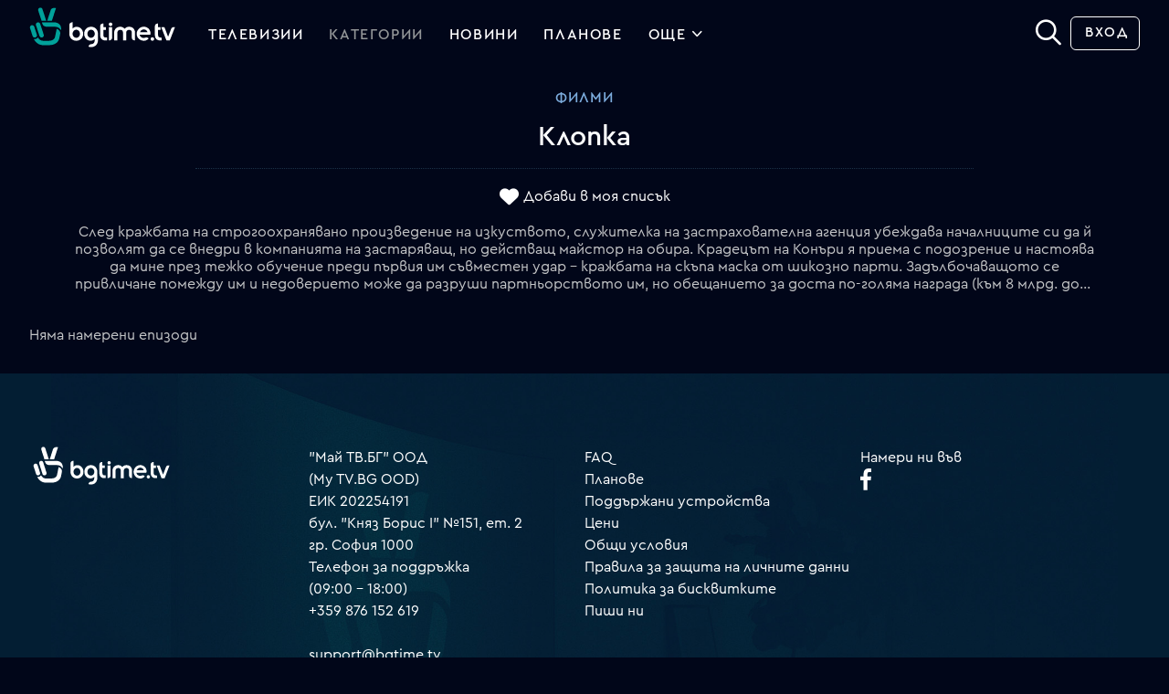

--- FILE ---
content_type: text/html; charset=UTF-8
request_url: https://bgtime.tv/tv/program/gkeiy5685bm382ea
body_size: 9468
content:
<!DOCTYPE html>
<html xmlns="http://www.w3.org/1999/xhtml" data-cast-api-enabled="true" dir="ltr" lang="bg" class="bgtime tv-show-page dark center-view  hidden-reruns">
<head>
	<meta http-equiv="Content-Type" content="text/html; charset=utf-8" />
	<meta property="fb:app_id" content="1396080317134098"/>
	<meta name="language" content="bulgarian" />
	<meta http-equiv="content-language" content="bg">
	<meta http-equiv="X-UA-Compatible" content="IE=edge" />
	<meta name="viewport" content="width=device-width, initial-scale=1.0, maximum-scale=1.0" />

	<title>Клопка - bgtime.tv</title>
	
	
	
<meta name="type" content="website" />
<meta property="og:type" content="website" />
<meta name="title" content="Клопка - bgtime.tv" />
<meta property="og:title" content="Клопка - bgtime.tv" />
<meta name="description" content="След кражбата на строгоохранявано произведение на изкуството, служителка на застрахователна агенция убеждава началниците си да й позволят да се внедри в компанията на застаряващ, но действащ майстор на обира. Крадецът на Конъри я приема с подозрение и настоява да мине през тежко обучение преди първия им съвместен удар – кражбата на скъпа маска от шикозно парти. Задълбочаващото се привличане помежду им и недоверието може да разруши партньорството им, но обещанието за доста по-голяма награда (към 8 млрд. долара) от страна на Зита-Джоунс поддържа играта интересна. Но въпросът е, всъщност кой с кого си играе?" />
<meta property="og:description" content="След кражбата на строгоохранявано произведение на изкуството, служителка на застрахователна агенция убеждава началниците си да й позволят да се внедри в компанията на застаряващ, но действащ майстор на обира. Крадецът на Конъри я приема с подозрение и настоява да мине през тежко обучение преди първия им съвместен удар – кражбата на скъпа маска от шикозно парти. Задълбочаващото се привличане помежду им и недоверието може да разруши партньорството им, но обещанието за доста по-голяма награда (към 8 млрд. долара) от страна на Зита-Джоунс поддържа играта интересна. Но въпросът е, всъщност кой с кого си играе?" />
<meta name="url" content="https://bgtime.tv/tv/program/gkeiy5685bm382ea" />
<meta property="og:url" content="https://bgtime.tv/tv/program/gkeiy5685bm382ea" />
<meta name="image" content="https://srv1.mytv.bg/i/tv/vb/vbzvz5f4tfy1_big.jpg" />
<meta property="og:image" content="https://srv1.mytv.bg/i/tv/vb/vbzvz5f4tfy1_big.jpg" />
<meta name="thumbnail" content="https://srv1.mytv.bg/i/tv/vb/vbzvz5f4tfy1_big.jpg" />
<meta property="og:thumbnail" content="https://srv1.mytv.bg/i/tv/vb/vbzvz5f4tfy1_big.jpg" />
	
<link rel="apple-touch-icon" type="image/png" sizes="57x57"   href="/i/ic/site_icons/1/apple-touch-icon-57x57.png">
<link rel="apple-touch-icon" type="image/png" sizes="60x60"   href="/i/ic/site_icons/1/apple-touch-icon-60x60.png">
<link rel="apple-touch-icon" type="image/png" sizes="72x72"   href="/i/ic/site_icons/1/apple-touch-icon-72x72.png">
<link rel="apple-touch-icon" type="image/png" sizes="76x76"   href="/i/ic/site_icons/1/apple-touch-icon-76x76.png">
<link rel="apple-touch-icon" type="image/png" sizes="114x114" href="/i/ic/site_icons/1/apple-touch-icon-114x114.png">
<link rel="apple-touch-icon" type="image/png" sizes="120x120" href="/i/ic/site_icons/1/apple-touch-icon-120x120.png">
<link rel="apple-touch-icon" type="image/png" sizes="144x144" href="/i/ic/site_icons/1/apple-touch-icon-144x144.png">
<link rel="apple-touch-icon" type="image/png" sizes="152x152" href="/i/ic/site_icons/1/apple-touch-icon-152x152.png">
<link rel="apple-touch-icon" type="image/png" sizes="180x180" href="/i/ic/site_icons/1/apple-touch-icon-180x180.png">
<link rel="icon" type="image/png" sizes="32x32" href="/i/ic/site_icons/1/favicon-32x32.png">
<link rel="icon" type="image/png" sizes="192x192" href="/i/ic/site_icons/1/android-chrome-192x192.png">
<link rel="icon" type="image/png" sizes="16x16" href="/i/ic/site_icons/1/favicon-16x16.png">
<link rel="manifest" href="/i/ic/site_icons/1/manifest.json">
<link rel="mask-icon" href="/i/ic/site_icons/1/safari-pinned-tab.svg" color="#5bbad5">
<link rel="icon" href="/i/ic/site_icons/1/favicon.ico" type="image/x-icon" />
<link rel="shortcut icon" href="/i/ic/site_icons/1/favicon.ico">
<meta name="msapplication-TileColor" content="#ffffff">
<meta name="msapplication-TileImage" content="/i/ic/site_icons/1/mstile-144x144.png">
<meta name="msapplication-config" content="/i/ic/site_icons/1/browserconfig.xml">
<meta name="theme-color" content="#ffffff">
<meta name="facebook-domain-verification" content="vrmo665wi82ih102ldpscnu1kuuqhm" />

<link rel="search" type="application/opensearchdescription+xml" title="bgtime.tv" href="/opensearch.xml" />

<link rel="preconnect" href="https://www.googletagmanager.com">
<link rel="preconnect" href="https://srv1.mytv.bg">
<link rel="preconnect" href="https://www.gstatic.com">

<link rel="preload" href="https://srv1.mytv.bg/i/css/fonts/cerap/Cera-Pro-Regular.woff2" as="font" type="font/woff2" crossorigin />
<link rel="preload" href="https://srv1.mytv.bg/i/css/fonts/cerap/Cera-Pro-Medium.woff2" as="font" type="font/woff2" crossorigin />
<link rel="preload" href="https://srv1.mytv.bg/i/css/fonts/cerap/Cera-Pro-Light.woff2" as="font" type="font/woff2" crossorigin />

<link rel="preload" href="https://srv1.mytv.bg/i/css/fonts/fa/fa-solid-900.woff2" as="font" type="font/woff2" crossorigin />
<link rel="preload" href="https://srv1.mytv.bg/i/css/fonts/fa/fa-regular-400.woff2" as="font" type="font/woff2" crossorigin />
<link rel="preload" href="https://srv1.mytv.bg/i/css/fonts/fa/fa-light-300.woff2" as="font" type="font/woff2" crossorigin />


	
<link rel="canonical" href="https://bgtime.tv/tv/program/gkeiy5685bm382ea" />
<link rel="image_src" href="https://srv1.mytv.bg/i/tv/vb/vbzvz5f4tfy1_big.jpg" />
	
<link href="https://srv1.mytv.bg/i/css/bootstrap/bootstrap.min.css?v=33.99" rel="preload" as="style" type="text/css">
<link href="https://srv1.mytv.bg/i/css/bootstrap/bootstrap.min.css?v=33.99" rel="stylesheet" async="" type="text/css">
<link href="https://srv1.mytv.bg/i/css/rd2/base.css?v=33.99" rel="preload" as="style" type="text/css">
<link href="https://srv1.mytv.bg/i/css/rd2/base.css?v=33.99" rel="stylesheet" async="" type="text/css">
<link href="https://srv1.mytv.bg/i/css/rd2/player.linear.css?v=33.99" rel="stylesheet" async="" type="text/css">
<link href="https://srv1.mytv.bg/i/css/rd2/player.ui.css?v=33.99" rel="stylesheet" async="" type="text/css">
<link href="https://srv1.mytv.bg/i/css/rd2/tv.show.css?v=33.99" rel="stylesheet" async="" type="text/css">

	
		<script type="application/ld+json">
		{
		"@context": "http://schema.org",
		"@type": "WebSite",
		"name" : "bgtime.tv",
		"url": "https://bgtime.tv/",
		"potentialAction": [{
			"@type": "SearchAction",
			"target": "https://bgtime.tv/search?s={search_term_string}",
			"query-input": "required name=search_term_string"
		}]
		}
		</script>

		<script type="application/ld+json">
		{
		"@context" : "http://schema.org",
		"@type" : "Organization",
		"name" : "My TV.BG EOOD",
		"url" : "https://bgtime.tv/",
		"sameAs" : [
			"https://www.facebook.com/bgtime.tv",
			"https://twitter.com/bgtime_tv",
			"http://blog.bgtime.tv/"
		]
		}
		</script>

		<script>
			window.lazySizesConfig = window.lazySizesConfig || {};
			window.lazySizesConfig.ricTimeout = 50; // test: 0, 50, 100, 300
			window.lazySizesConfig.throttleDelay = 50; //test: 0, 40, 100
		</script>

		<script type="text/javascript">
			var is_logged = false;
			var css_version = 33.99,
				js_version = 28.55,
				staic_version = 34.75;

			if(self != top) {
				if(top.location.hostname != "bgtime.tv") {
					top.location = self.location;
				}
			}

			document.addEventListener("lazybeforeunveil", function(e){
				var bg = e.target.getAttribute("data-bg");
				if(bg){
					e.target.style.backgroundImage = "url(" + bg + ")";
				}
			});
			
			document.addEventListener("DOMContentLoaded", function () {
				(new SimpleSliderNew({ item_selector: ".sparticle" })).init();

				var have_touch = false;
				var prefixes = " -webkit- -moz- -o- -ms- ".split(" ");

				var mq = function (query) {
					return window.matchMedia(query).matches;
				}

				if (("ontouchstart" in window) 
					|| window.DocumentTouch && document instanceof DocumentTouch
					|| (navigator.maxTouchPoints > 0) 
					|| (navigator.msMaxTouchPoints > 0)) {
					have_touch = true;
				} else {
					var query = ["(", prefixes.join("touch-enabled),("), "heartz", ")"].join("");

					have_touch = mq(query);
				}

				if(navigator.maxTouchPoints) {
					have_touch = true;
				}

				if(have_touch) {
					$("html").addClass("have-touch");
				}
			});
		</script>
	

	
<script type="text/javascript" src="https://srv1.mytv.bg/i/js/jquery/jquery.min.js?v=28.55"></script>
<script type="text/javascript" src="https://srv1.mytv.bg/i/js/rd2/general.v2.js?v=28.55"></script>
<script type="text/javascript" src="https://srv1.mytv.bg/i/js/rd2/base.js?v=28.55"></script>
<script type="text/javascript" src="https://srv1.mytv.bg/i/js/lazysizes.min.js?v=28.55"></script>
<script type="text/javascript" src="https://srv1.mytv.bg/i/js/rd2/profiles.v1.js?v=28.55"></script>
<script type="text/javascript" src="https://srv1.mytv.bg/i/js/rd2/jquery.jscrollpane.min.js?v=28.55"></script>
<script type="text/javascript" src="https://srv1.mytv.bg/i/js/rd2/jquery-ui.js?v=28.55"></script>
<script type="text/javascript" src="https://srv1.mytv.bg/i/js/rd2/hls.min.js?v=28.55"></script>
<script type="text/javascript" src="https://srv1.mytv.bg/i/js/rd2/player.v9.js?v=28.55"></script>
<script type="text/javascript" src="https://srv1.mytv.bg/i/js/rd2/player_ui.v1.js?v=28.55"></script>
<script type="text/javascript" src="https://srv1.mytv.bg/i/js/rd2/player.linear.v6.js?v=28.55"></script>
<script type="text/javascript" src="https://srv1.mytv.bg/i/js/rd2/player.linear.static.js?v=28.55"></script>
<script type="text/javascript" src="https://srv1.mytv.bg/i/js/rd2/tv.show.js?v=28.55"></script>

	<script type="text/javascript">
		$(function () {
			window.user_profiles = (new UserProfiles()).init();
		});
	</script>
	
	
</head>
<body>
	<svg style="display:none;">
		<defs>
			<g id="bgnews-icon"><path fill="currentColor" d="M238.6,57.6c-9.2,1-14.1-4.6-14.1-13.2V25.6c0-4.1,3.3-7.4,7.4-7.4h0.7v8h5.7v7.1h-5.7v11.1c0,4.4,2,6,6,5.8V57.6z"/>
				<path fill="currentColor" d="M61.6,25.3c-9.2,0-16.1,7.1-16.1,16.4c0,9,6.7,16.3,14.9,16.3c3.4,0,6.5-1.2,8.8-3.3l0.9-0.8v2.3
						c0,6.5-3,9.9-8.8,9.9c-3.2,0-5.5,3.6-5.8,5.5l0,0.1l0.1,0.1c1.8,0.8,3.7,1.1,5.7,1.1l0.2,0c9.9-0.1,16-6.5,16-16.9V41.8
						C77.6,32.4,70.7,25.3,61.6,25.3z M61.6,51.3c-4.8,0-8.6-4.1-8.6-9.4c0-5.4,3.8-9.6,8.6-9.6c4.7,0,8.6,4.3,8.6,9.6
						C70.2,47,66.3,51.3,61.6,51.3z M28.4,25.5c-3.6,0-6.6,1.1-8.8,3.4l-0.9,0.9v-15l-0.2,0c-2.5,0-7.2,1.4-7.2,6.5v20.7
						c0,9.3,6.9,16.3,16,16.3c9.1,0,16-7,16-16.3C43.2,32.8,36.6,25.5,28.4,25.5z M27.2,51.3c-4.7,0-8.6-4.2-8.6-9.4
						c0-5.3,3.9-9.6,8.6-9.6c4.8,0,8.6,4.2,8.6,9.6C35.8,47.1,32.1,51.3,27.2,51.3z" />
				<path fill="currentColor" d="M126.9,53.1l-0.1-0.1c-0.9-1.3-2.9-2.6-5.1-2.6c-0.7,0-1.3,0.1-1.9,0.4c-1.3,0.6-2.9,0.9-4.4,0.9
					c-1.4,0-2.8-0.3-3.9-0.8c-2.6-1.1-4.4-3.2-5.2-5.9l-0.2-0.7h24.7l0-0.1c1.5-7.7-2.1-14.6-9.2-17.6c-1.9-0.8-4-1.2-6-1.2
					c-6.6,0-12.5,4-15.1,10.2c-3.5,8.3,0.3,17.8,8.4,21.2c2.2,0.9,4.5,1.4,6.6,1.5l0.8,0c3.9-0.1,7.4-1.8,10.1-4.8L126.9,53.1z
					 M107.2,37.7c1.7-3.6,5-5.8,8.5-5.8c1.2,0,2.3,0.2,3.5,0.7c2.4,1,4.1,2.8,4.9,5.2l0.2,0.7l-17.5,0L107.2,37.7z" />
				<path fill="currentColor" d="M166.7,42c0-9.3-6.9-16.3-16-16.3c-9.1,0-16,7-16,16.3v20.7c0,5.1,4.7,6.5,7.2,6.5l0.2,0V54l0.9,0.9
					c2.2,2.2,5.2,3.4,8.8,3.4C160.1,58.3,166.7,51,166.7,42z M159.3,41.9c0,5.4-3.8,9.6-8.6,9.6c-4.7,0-8.6-4.3-8.6-9.6
					c0-5.2,3.9-9.4,8.6-9.4C155.5,32.5,159.3,36.6,159.3,41.9z"/>
				<path fill="currentColor" d="M82.1,51.3c0,5.1,4.7,6.5,7.2,6.5l0.2,0l0-18.3c0-4.5,3.4-7.2,8.5-6.3v-7.3c-10.5-0.9-16,4.7-16,13.6V51.3z" />
				<path fill="currentColor" d="M205.3,51.3c0,5.1,4.7,6.5,7.2,6.5l0.2,0l0-18.3c0-4.5,3.4-7.2,8.5-6.3v-7.3c-10.5-0.9-16,4.7-16,13.6V51.3z" />
				<path fill="currentColor" d="M185.8,25.3c-8.9,0-16.2,7.1-16.2,16.5c0,9.4,7.2,16.4,16.2,16.4s16.2-7,16.2-16.4
					C202.1,32.4,194.8,25.3,185.8,25.3z M183.9,45.4l-0.7,3.8c-0.2,1-1.4,1.4-2.2,0.8l-2.9-2.4c-0.8-0.7-0.6-1.9,0.4-2.3l3.6-1.4
					C183.1,43.5,184.1,44.3,183.9,45.4z M189.1,47.6c-0.9,0-1.7-0.8-1.7-1.7c0-3-2.5-5.5-5.5-5.5c-0.9,0-1.7-0.8-1.7-1.7
					s0.8-1.7,1.7-1.7c2.4,0,4.6,0.9,6.3,2.6s2.6,3.9,2.6,6.3C190.8,46.9,190,47.6,189.1,47.6z M195.2,47.6c-0.9,0-1.7-0.8-1.7-1.7
					c0-6.4-5.2-11.6-11.6-11.6c-0.9,0-1.7-0.8-1.7-1.7s0.8-1.7,1.7-1.7c2,0,4,0.4,5.8,1.2c1.8,0.8,3.4,1.8,4.8,3.2
					c1.4,1.4,2.5,3,3.2,4.8c0.8,1.9,1.2,3.8,1.2,5.8C196.9,46.9,196.1,47.6,195.2,47.6z"/>
			</g>
		</defs>
	</svg>
	
	
		<div id="header" class="header container-fluid gx-0 px-0 py-0">
			<div class="container-fluid px-5 py-2 main-menu">
				<div class="row justify-content-between">
					<div class="col logo">
						<a class="btn-dropdown"></a>
						<a href="/" title="bgtime.tv" class="mytv-logo"></a>
						
				<div id="menu">
					<div id="main-nav-btn" class="slow-animation"></div>
					<ul id="main-nav" class="main-nav slow-animation_5">
						<li itemscope itemtype="http://schema.org/SiteNavigationElement" class="first  menu-tv_program"><meta itemprop="url" content="https://bgtime.tv/tv_program" /><a href="/tv_program"><span itemprop="name">Телевизии</span></a></li>
								<li itemscope itemtype="http://schema.org/SiteNavigationElement" class=" active menu-category">
									<meta itemprop="url" content="https://bgtime.tv/tv/program/category" />
									<a href="/tv/program/category"><span itemprop="name">Категории</span></a>
								</li>
								<li itemscope itemtype="http://schema.org/SiteNavigationElement" class=" menu-news_tv">
									<meta itemprop="url" content="https://bgtime.tv/news_tv" />
									<a itemprop="name" href="/news_tv">Новини</a>
								</li>
								<li itemscope itemtype="http://schema.org/SiteNavigationElement" class=" menu-plans">
									<meta itemprop="url" content="https://bgtime.tv/plans" />
									<a href="/plans"><span itemprop="name">Планове</span></a>
								</li>
								<li itemscope itemtype="http://schema.org/SiteNavigationElement" id = "more" class=" dropd">
									<a itemprop="name" >Още
										<div class="side-arrow-down arrow">
											<span class="icon"></span>
										</div>
									</a>
									<div class="dorpdown_cont dropdown_cont">
									<span> </span>
									<div class="dorpdown dropdown">
									<ul class="tv-category-main-menu">
										<li itemscope itemtype="http://schema.org/SiteNavigationElement" class="first  dropdown">
											<meta itemprop="url" content="https://bgtime.tv/series" />
											<a itemprop="name" href="/tv/program/category/series"><svg><use xlink:href="/i/ic/c2/svg/_genres.svg#series-icon" href="/i/ic/c2/svg/_genres.svg#series-icon"></use></svg>Сериали</a>
										</li>
										<li itemscope itemtype="http://schema.org/SiteNavigationElement" class=" dropdown">
											<meta itemprop="url" content="https://bgtime.tv/shows" />
											<a itemprop="name" href="/tv/program/category/shows"><svg><use xlink:href="/i/ic/c2/svg/_genres.svg#shows-icon" href="/i/ic/c2/svg/_genres.svg#shows-icon"></use></svg>Развлекателни</a>
										</li>
										<li itemscope itemtype="http://schema.org/SiteNavigationElement" class=" dropdown">
											<meta itemprop="url" content="https://bgtime.tv/movies" />
											<a itemprop="name" href="/tv/program/category/movies"><svg><use xlink:href="/i/ic/c2/svg/_genres.svg#movies-icon" href="/i/ic/c2/svg/_genres.svg#movies-icon"></use></svg>Филми</a><span></span>
										</li>
										<li itemscope itemtype="http://schema.org/SiteNavigationElement" class=" dropdown">
											<meta itemprop="url" content="https://bgtime.tv/news" />
											<a itemprop="name" href="/tv/program/category/news"><svg><use xlink:href="/i/ic/c2/svg/_genres.svg#news-icon" href="/i/ic/c2/svg/_genres.svg#news-icon"></use></svg>Новини</a><span></span>
										</li>
										<li itemscope itemtype="http://schema.org/SiteNavigationElement" class=" dropdown">
											<meta itemprop="url" content="https://bgtime.tv/kids" />
											<a itemprop="name" href="/tv/program/category/kids"><svg><use xlink:href="/i/ic/c2/svg/_genres.svg#kids-icon" href="/i/ic/c2/svg/_genres.svg#kids-icon"></use></svg>Детски</a>
										</li>
										<li itemscope itemtype="http://schema.org/SiteNavigationElement" class=" dropdown">
											<meta itemprop="url" content="https://bgtime.tv/broadcasts" />
											<a itemprop="name" href="/tv/program/category/broadcasts"><svg><use xlink:href="/i/ic/c2/svg/_genres.svg#broadcasts-icon" href="/i/ic/c2/svg/_genres.svg#broadcasts-icon"></use></svg>Предавания</a>
										</li>
										<li itemscope itemtype="http://schema.org/SiteNavigationElement" class=" dropdown">
											<meta itemprop="url" content="https://bgtime.tv/documentary" />
											<a itemprop="name" href="/tv/program/category/documentary"><svg><use xlink:href="/i/ic/c2/svg/_genres.svg#documentary-icon" href="/i/ic/c2/svg/_genres.svg#documentary-icon"></use></svg>Документални</a>
										</li>
										<li itemscope itemtype="http://schema.org/SiteNavigationElement" class=" dropdown last-category">
											<meta itemprop="url" content="https://bgtime.tv/sport" />
											<a itemprop="name" href="/tv/program/category/sport"><svg><use xlink:href="/i/ic/c2/svg/_genres.svg#sport-icon" href="/i/ic/c2/svg/_genres.svg#sport-icon"></use></svg>Спорт</a>
										</li>
										<li></li>
										<li itemscope itemtype="http://schema.org/SiteNavigationElement" class=" dropdown">
											<meta itemprop="url" content="https://bgtime.tv/voyo" />
											<a href="/voyo"><span itemprop="name">VOYO</span></a>
										</li>
										<!--<li itemscope itemtype="http://schema.org/SiteNavigationElement" class=" dropdown">
											<meta itemprop="url" content="https://bgtime.tv/tv_program_guide" />
											<a itemprop="name" href="/tv_program_guide">Справочник</a>
										</li>-->
										<li itemscope itemtype="http://schema.org/SiteNavigationElement" class="  dropdown">
											<meta itemprop="url" content="https://bgtime.tv/devices" />
											<a itemprop="name" href="/devices">Поддържани устройства</a>
										</li>
									</ul>
								</div>
							</div>
						</li>
					</ul>
				</div>
				
					</div>
					<div class="col col-3 right-menu">
						<form action="/search/" class="search-form" method="get">
			<div class="input-container">
				<input type="text" name="s" value=""  id="search-field" class="search-field" onfocus="$('.search-form-new').toggleClass('search-focus', true);" onblur="$('.search-form-new').toggleClass('search-focus', false);" autocomplete="off">
				<span class="close" id="close-btn"></span>
			</div>
			<button class="submit-btn unselectable" aria-label="Search" type="button"><strong class="icon"></strong></button>
		</form><script type="text/javascript">
			$(function () {
				var newSearch = new Search($('#search-field'), { 'cont': $('.search-form .input-container'), 'no_position': true})
				newSearch.init();
				(new SearchBox($('#search-field'), $('#search-field').parents('form'), $('#search-field').parents('form').find('.submit-btn'), $(document), $('#search-field').parents('form').find('#close-btn'), newSearch).init())
			});
		</script>
		<div class="profile-menu user-menu">
			<ul class="header-buttons">
				<li><a href="/login?rtr=/tv/program/gkeiy5685bm382ea" class="btn simple signup">Вход</a></li>
			</ul>
		</div>
					</div>
				</div>
			</div>
		</div>
	<script type="text/javascript" src="//www.gstatic.com/cv/js/sender/v1/cast_sender.js"></script>
<style>
.highlighted-original { border:2px solid green; }
.highlighted-repeat { border:2px solid red; }
</style>
<div class="container-fluid p-3">
	<div class="show-info">
		<h3><a href="/tv/program/category/movies">Филми</a></h3>
		<h1>
			Клопка
			
			<hr />
		</h1>
		<div class="show-ctrl-buttons">
			
			<a class="favourites-btn" data-switch="yes" data-source="livetv" data-index="961118">Добави в моя списък</a>
			
		</div>
		<p class="container-md">След кражбата на строгоохранявано произведение на изкуството, служителка на застрахователна агенция убеждава началниците си да й позволят да се внедри в компанията на застаряващ, но действащ майстор на обира. Крадецът на Конъри я приема с подозрение и настоява да мине през тежко обучение преди първия им съвместен удар – кражбата на скъпа маска от шикозно парти. Задълбочаващото се привличане помежду им и недоверието може да разруши партньорството им, но обещанието за доста по-голяма награда (към 8 млрд. долара) от страна на Зита-Джоунс поддържа играта интересна. Но въпросът е, всъщност кой с кого си играе?</p>
	</div>
	<div class="more_enrtries" itemscope itemtype="http://schema.org/TVSeries">
		<meta itemprop="url" content="https://bgtime.tv/tv/program/gkeiy5685bm382ea" />
		<meta itemprop="thumbnailUrl" content="https://srv1.mytv.bg/i/tv/vb/vbzvz5f4tfy1_big.jpg" />
		<meta itemprop="image" content="https://srv1.mytv.bg/i/tv/vb/vbzvz5f4tfy1_big.jpg" />
		<meta itemprop="name" content="Клопка" />
		Няма намерени епизоди
	</div>
</div><script type="text/javascript">
$(function () {
	
	var tv_show_loaded = (new TVShowLoader()).init({def: 1});
	
	
});

$(function () {
	$(".show-info p").ellipsis({
		ellipClass: "ellip",
		responsive: true
	});
});

var rerunsControls = {
	clickTimeout: false,
	timeoutDelay: 50,
	init: function(runToggle) {
		if (runToggle)
			rerunsControls.toggleReruns()

		$(".rerun_container").css("display", "flex")

		$("#hide_reruns").on("click", function(evt){

			if (rerunsControls.clickTimeout)
				clearTimeout(rerunsControls.clickTimeout)

			rerunsControls.clickTimeout = setTimeout(function(){

				rerunsControls.hideReruns();
				rerunsControls.logRerunsAction(1)

			}, rerunsControls.timeoutDelay)
		})

		$("#show_reruns").on("click", function(evt){
			if (rerunsControls.clickTimeout) {
				clearTimeout(rerunsControls.clickTimeout)
			}
			
			rerunsControls.clickTimeout = setTimeout(function(){
				rerunsControls.showReruns();
				rerunsControls.logRerunsAction(2);
			}, rerunsControls.timeoutDelay)
		})
	},
	
	logRerunsAction: function(action) {
		$.ajax({
			type: "post",
			data: {"reruns_action": action},
			success: function(response){
				
			}
		})
	},

	toggleReruns: function() {
		var rerunsData = rerunsControls.localStorageGet("show_reruns_switch")
		if (rerunsData) {
			rerunsData = JSON.parse(rerunsData)
		}
		
		var rerunsStatus = 0
		
		if (rerunsData && typeof rerunsData["s961118"] != "undefined")
			rerunsStatus = rerunsData["s961118"]
		
		//1 - натиснат е бутон "Скрий повторенията"
		//2 - натиснат е бутон "Покажи всички епизоди"
		if (rerunsStatus == 1) {
			rerunsControls.hideReruns()
		} else if (rerunsStatus == 2) {
			rerunsControls.showReruns()
		}
	},

	hideReruns: function() {
		$("html").toggleClass("hidden-reruns");
		
		rerunsControls.updateEpisodeCount()
		
		current = rerunsControls.localStorageGet("show_reruns_switch")
		if (!current) {
			current = {"s961118": 1}
		} else {
			current = JSON.parse(current)
			current["s961118"] = 1;
		}
		rerunsControls.localStorageSet("show_reruns_switch", JSON.stringify(current))
	},

	showReruns: function() {
		$("html").toggleClass("hidden-reruns")
		
		rerunsControls.updateEpisodeCount()
		
		current = rerunsControls.localStorageGet("show_reruns_switch")
		if (!current) {
			current = {"s961118": 2}
		} else {
			current = JSON.parse(current)
			current["s961118"] = 2;
		}
		rerunsControls.localStorageSet("show_reruns_switch", JSON.stringify(current))
	},

	updateEpisodeCount: function() {
		let rerunsHidden = $("html").hasClass("hidden-reruns")
		let season = $(".menu-left .nav-left .season-button.selected").data("season")

		let seasonFilter = ""
		if (season != "all") {
			seasonFilter = "[data-season='"+season+"']"
		}

		let repeat_cnt = 0
		if (rerunsHidden) {
			repeat_cnt = $(".more_enrtries .show-item"+seasonFilter+".repeat").length;
		}

		var episode_cnt = $(".more_enrtries .show-item"+seasonFilter).length;
		var total_episode_count = $(".more_enrtries .show-item").length;
		
		$(".repeat-counter").html((episode_cnt - repeat_cnt) + " / " + total_episode_count + " епизода");
	},

	localStorageGet: function(key) {
		var storage = false
		if (typeof window.localStorage != "undefined")
			storage = window.localStorage

		if (storage == false && typeof docCookies != "undefined")
			storage = docCookies

		if (storage != false) {
			return storage.getItem(key)
		} else {
			return false
		}
	},
	
	localStorageSet: function(key, value) {
		var result = false
		if (typeof window.localStorage != "undefined") {
			window.localStorage.setItem(key, value)
			result = true
		}

		if (typeof docCookies != "undefined") {
			docCookies.setItem(key, value)
			result = true
		}

		return result
	}
}
</script>
	

	<div id="footer" class="container-fluid gx-0">
			<div class="container-fluid px-5">
				<div class="row">
					<div class="col-lg-3 px-0">
						<a href="/" title="bgtime.tv" class="mytv-logo"></a>
					</div>
					
					<div class="col-lg-3 px-0">
						"Май ТВ.БГ" ООД<br>(My TV.BG OOD)<br>
						ЕИК 202254191<br>
						бул. "Княз Борис I" №151, ет. 2<br>гр. София 1000
						<br>
						Телефон за поддръжка<br>
						(09:00 – 18:00)<br>
						+359 876 152 619<br>
						<br>
						<a href="mailto:support@bgtime.tv">support@bgtime.tv</a>
					</div>
					
					<div class="col-lg-3 px-0">
						<ul class="list-unstyled">
							<li><a href="/faq" target="_blank">FAQ</a></li>
							<!--<li><a href="/countries" target="_blank">Покритие</a></li>-->
							<li><a href="/plans" target="_blank">Планове</a></li>
							<li><a href="/devices" target="_blank">Поддържани устройства</a></li>
							<li><a href="/plans">Цени</a></li>
							<li><a href="/terms" target="_blank">Общи условия</a></li>
							<li><a href="/privacy" target="_blank">Правила за защита на личните данни</a></li>
							<li><a href="/cookies" target="_blank">Политика за бисквитките</a></li>
							<li><a class="intercom-chat" onclick="window.Intercom && Intercom('show');">Пиши ни</a></li>
						</ul>
					</div>

					<div class="col-lg-3 px-0">
						Намери ни във<br>
						<a rel="noreferrer" href="https://www.facebook.com/bgtime.tv" id="bt-facebook" class="social" target="_blank">
							<span class="img"></span>
						</a><!--<a rel="noreferrer" href="https://twitter.com/bgtime_tv" id="bt-twitter" class="social" target="_blank">
							<span class="img"></span>
						</a>-->
					</div>
				</div>

				<div class="row mt-4 copyright">
					<div class="col-lg-6 py-3 px-0 payments">Начини на плащане</div>
					<div class="col-lg-6 py-3 px-0 copy">Copyright © My TV.BG OOD. All rights reserved.</div>
				</div>
			</div>
		</div>
	</div>
	
		
			<style>#intercom-container .intercom-launcher {visibility: visible !important;}</style>

			<script id="IntercomSettingsScriptTag">
				window.intercomSettings = {
					ip: "3.144.145.208",
					app_id: "f179ba5331e96357fa2ea7f02e6c3bc1bff7a271"
				};
			</script>
			<script>
				$(function () {
					(function(){var w=window;var ic=w.Intercom;if(typeof ic==="function"){ic("reattach_activator");ic("update",intercomSettings);}else{var d=document;var i=function(){i.c(arguments)};i.q=[];i.c=function(args){i.q.push(args)};w.Intercom=i;function l(){var s=d.createElement("script");s.type="text/javascript";s.async=true;s.src="https://widget.intercom.io/widget/f179ba5331e96357fa2ea7f02e6c3bc1bff7a271";var x=d.getElementsByTagName("script")[0];x.parentNode.insertBefore(s,x);}if(w.attachEvent){w.attachEvent("onload",l);}else{w.addEventListener("load",l,false);}}})()
				});
			</script>
		
	<!-- Google tag (gtag.js) -->
	<script>
		window.dataLayer = window.dataLayer || [];

		function gtag() { dataLayer.push(arguments); }

		try { (new CookiesChecker()).init().bind().check(); } catch(e) {}

		gtag("consent", "default", {
			"ad_user_data": "denied",
			"ad_personalization": "denied",
			"ad_storage": "denied",
			"analytics_storage": "denied",
			"wait_for_update": 1000,
		});

		gtag("js", new Date());
		gtag("config", "AW-854366749");
	</script>
	<script async src="https://www.googletagmanager.com/gtag/js?id=AW-854366749"></script>
	
		
	<!-- Meta Pixel Code -->
	<script>
		!function(f,b,e,v,n,t,s)
		{if(f.fbq)return;n=f.fbq=function(){n.callMethod?
		n.callMethod.apply(n,arguments):n.queue.push(arguments)};
		if(!f._fbq)f._fbq=n;n.push=n;n.loaded=!0;n.version="2.0";
		n.queue=[];t=b.createElement(e);t.async=!0;
		t.src=v;s=b.getElementsByTagName(e)[0];
		s.parentNode.insertBefore(t,s)}(window, document,"script",
		"https://connect.facebook.net/en_US/fbevents.js");
		fbq("init", "561942204347011");
		fbq("track", "PageView");
	</script>
	<noscript><img height="1" width="1" style="display:none" src="https://www.facebook.com/tr?id=561942204347011&ev=PageView&noscript=1" /></noscript>
	<!-- End Meta Pixel Code -->

	<script>
		window.fbAsyncInit = function() {
			FB.init({
				appId            : "1396080317134098",
				autoLogAppEvents : true,
				xfbml            : true,
				version          : "v18.0"
			});

			// Fuck facebook!!!!!!!!!!!!!!!!!!!!!!!!!!!!!!!!!!!
			// !!!!!!!!!!!!!!!!!!!!!!!!!!!!!!!!
			$(".fcbuke-login-button").toggleClass("loading", false);
		};
	</script>
	<script async defer crossorigin="anonymous" src="https://connect.facebook.net/bg_BG/sdk.js"></script>
	
</body>
</html>

--- FILE ---
content_type: application/javascript
request_url: https://srv1.mytv.bg/i/js/rd2/player.linear.v6.js?v=28.55
body_size: 4666
content:
function LinearPage(prefs){
	
	var animation_settings = {
			duration: 1000,
			easing: "easeOutExpo",
			queue: false
		},
		oThis = this,
		timer = null,
		sum_seconds = 0;
	var external_events				={};
	var time_width 					= 0;
	
	this.video_player 				= null;
	
	this.in_interface_area 			= false;
	this.settings 					= null;
	this.update_clock_interval 		= null;
	this.entry_progress_interval	= null;
	this.playlist_next_timeout		= null;
	
	this.dt_begin					= null;
	this.dt_diff					= null;
	this.dt_player_offset			= null;
	
	this.init = function (settings){
		if(typeof settings == "undefined") return oThis;
		
		$('html').toggleClass('is_playing', true);
		$('.now-watching').hide();
		
		try {
			$(".playlist-menu").length && $(".playlist-menu").animate({bottom:"0px"}, animation_settings).toggleClass("shown", true);
		} catch(e) {}
		
		oThis.settings = settings;
		
		this.dt_begin = new Date();
		
		if(prefs && prefs['time_start']) {
			this.dt_begin = new Date(parseInt(prefs['time_start']));
		} else if(prefs && prefs['time_offset']) {
			this.dt_begin = new Date((new Date()).getTime() - parseInt(prefs['time_offset']));
		}
		
		// Разликата спрямо началото, за да може се премести програмата
		this.dt_diff = (new Date()).getTime() - this.dt_begin.getTime();
		
		if(typeof oThis.settings.is_live == "undefined") {
			oThis.settings.is_live = false;
		}
		
		if(oThis.settings.video_key) {
			oThis.init_player();
		}
		
		/*извиквам title да се попълва преди инициализацията на player-a*/
		var dt = (new Date((new Date()).getTime() - oThis.dt_diff + oThis.dt_player_offset)).getTime(),
			el = null,
			selected = false;
		
		$(".playlist-menu .scroller a").each(function () {
			if(selected) return false;
			
			var time = parseInt($(this).data('time')) * 1000;
			
			if(dt < time) {
				selected = true;
				var sel = $(this).prev();
				
				oThis.update_selected(sel);
				
				return true;
			}
			
			elem = $(this);
			
			return true;
		});
		/*end*/
		
		oThis.bind_events();
		oThis.update_clock();
		
		oThis.update_clock_interval = setInterval(function(){ oThis.update_clock(); }, 30 * 1000);
		
		return oThis;
	}
	
	this.show_interface = function (obj){
		$(obj).find('.ls').toggleClass('min_arrow_up', true).toggleClass('min_arrow_down', false);
		$(".playlist-menu").animate({bottom:"0px"}, animation_settings).toggleClass("shown", true);
		$("body").on('click.linear', function(event){
			if(oThis.in_interface_area == false) {
				oThis.hide_interface(obj);
			}
		});
	}
	
	this.hide_interface = function (obj){
		
		if(oThis.hide_timeout) clearTimeout(oThis.hide_timeout);
		
		$(obj).find('.ls').toggleClass('min_arrow_up', false).toggleClass('min_arrow_down', true);
		
		var this_animation_settings = $.extend(animation_settings, {complete: function(){
			oThis.scroll_playlist();
		}});
		
		$(".playlist-menu").toggleClass("shown", false).animate({bottom:"-167px"}, this_animation_settings);
	}
	
	this.destroy = function(callback) {
		$('html').toggleClass('is_playing', false);
		
		oThis.update_clock_interval && clearInterval(oThis.update_clock_interval);
		oThis.entry_progress_interval && clearInterval(oThis.entry_progress_interval);
		oThis.playlist_next_timeout && clearTimeout(oThis.playlist_next_timeout);
		
		if(oThis.player_ui) {
			oThis.player_ui.destroy(callback);
			callback = null;
		}
		
		if(typeof callback == 'function') {
			callback();
		}
		
		$(window).off('.linear');
		$('body').off('.linear');
		
		var scroll_api = $(".playlist-menu .scroller").data("jsp");
		if(scroll_api) scroll_api.destroy();
	}
	
	this.bind_events = function(){
		
		$(window).on({
			'load.linear': function(){
				
			},
			'resize.linear': function(){
				oThis.fit_player();
			}
		});
		
		$('body').on('click.linear', '.playlist-menu a', function () {
			if($(this).hasClass('playlist-arrow')) return;
			
			var settings = oThis.settings;
			var arr = oThis.settings['video_key'].split('#'),
				new_key = $(this).data('key'),
				time_from = parseInt($(this).data('time')),
				time_to = parseInt($(this).next().data('time'));
				// settings['video_date'] = time_from;

			new_key = !new_key ? arr[0] : new_key;
			if(settings['is_live'] || settings['is_dvr']) {
				new_key = new_key.replace(/_dvr/gi, '') + '_dvr';
				new_key += '#' + time_from + '#' + time_to;
				
				if(time_from * 1000 < (new Date()).getTime()) {
					prefs['time_start'] = time_from * 1000;
					settings['video_key'] = new_key;
					var channel = $(this).parents('.scroller').data('channel');
					channel = channel ? '<strong>' + channel + '</strong> ' : '';
					
					//settings['video_title'] = channel + $(this).find('.entry_details span').text() + ' - ' + $(this).find('.entry_details i').text();
					settings['video_date'] = $(this).find('.entry_date').html();
					settings['is_live'] = false;
					settings['is_live'] = false;
					settings['is_dvr'] = true;
					settings['start_time'] = 1;
					
					oThis.destroy();
					oThis.init(settings);
				}
			} else {
				prefs['time_start'] = time_from * 1000;
				settings['video_key'] = new_key;
				//settings['video_title'] = $(this).find('.entry_details').html();
				settings['video_date'] = $(this).find('.entry_date').html();
				settings['start_time'] = 0;
	
				oThis.destroy();
				oThis.init(settings);
			}
			
		});
		
		$('body').on('mouseenter.linear', '.interface-contianer', function() {
			if(oThis.hide_timeout) clearTimeout(oThis.hide_timeout);

			oThis.in_interface_area = true;
		});
		
		$('body').on('mouseleave.linear', '.interface-contianer', function() {
			oThis.in_interface_area = false;
		});
		
		$('body').on("click.linear", ".playlist-arrow", function() {
			var sign = 1;
			if($(this).hasClass("arrow_left")) sign = -1;
			
			var span = parseInt($(".playlist-menu .scroller a").width());
			var scroll_api = $(".playlist-menu .scroller").data("jsp");
			
			if(typeof scroll_api == "undefined") {
				return;
			}
						
			scroll_api.scrollByX(span * sign);
		});
		
		$(".playlist-menu .scroller").bind("jsp-initialised", function(event, isScrollable)	{
			$('.jspHorizontalBar').fadeOut(0);
			oThis.scroll_playlist();
		}).jScrollPane({
			horizontalGutter: 5,
			verticalGutter: 5,
			autoReinitialise: true,
			showArrows: false,
			stickToBottom: true,
			animateScroll: true,
			animateDuration: 250,
			animateEase: "swing"
		});
	}
	
	this.scroll_playlist = function (){
		var sel = $(".playlist-menu a.sel");
		if(!sel.length) return;
		var scroll_api = $(".playlist-menu .scroller").data("jsp");

		if(typeof scroll_api == "undefined") return;
		try {
			scroll_api.scrollTo(parseInt(sel.position().left), parseInt(sel.position().top), $(".playlist-menu").is(".shown"));
		} catch(e) {
			console.log(e);
		}
		
	}
	this.dateToStr = function (dt){
		var t = new Date(dt);
		var d= t.getDay().length > 1 ?t.getDay() : '0'+t.getDay(); 
		var m = (t.getMonth() + 1).length > 1 ?t.getMonth() + 1 : '0'+(t.getMonth() + 1);
		var y = t.getFullYear().toString().substr(2,2);
		return d+'.'+m+'.'+y;
	}
	this.playlist_end = function (){
		return;
	};

	this.init_player = function (){
		this.video_player = (new VideoPlayer(oThis.settings)).init();
		
		if(!this.video_player) {
			return;
		}
		
		this.video_player.on({
			'ended': function (e, player) {
				if(oThis.settings.video_category == "playlist") {
					oThis.playlist_next(player);
				}
			}
			,'loadedmetadata': function (e, player) {
			}
			,'play': function (e, player) {
				oThis.resync();
				var sel = $(".playlist-menu a.sel");

				oThis.update_selected(sel);
			}
			,'timeupdate': function(e, player) {
			}
			,'seekend': function (e, player) {
				oThis.resync();
				
			}
		});

		var player_ui_settings = {
			'container'			: $('.player-ui').get(0),
			'player'			: this.video_player,
			'crumbs_nav'		: '<a>'+oThis.settings['video_title']+'</a>',
			'meta'				: oThis.settings['meta'],
			'max_player_height'	: 0,
			'buttons'			: {
				"picture-size"	: true,
				"synopsis"		: false
			}
		}
		
		if(prefs['buttons'] && prefs['buttons']['hour-offset']) {
			player_ui_settings['buttons']['hour-offset'] = true;
		}
		
		if(prefs['timeshift_callback']) {
			player_ui_settings['timeshift_callback'] = prefs['timeshift_callback'];
		}
		
		if(prefs['hour_offset']) {
			player_ui_settings['hour_offset'] = prefs['hour_offset'];
		}
		
		this.player_ui = (new PlayerUI(player_ui_settings)).init();
		
		oThis.entry_progress();
		
		oThis.entry_progress_interval = setInterval(function(){
			oThis.entry_progress();
		}, 30*1000);
		
		if(oThis.settings.is_live) {
			oThis.playlist_timeout();
		}
		
		oThis.fit_player();
	}

	this.resync = function () {
		oThis.dt_player_offset = parseInt(oThis.video_player.media.currentTime) * 1000;
		oThis.dt_diff = (new Date()).getTime() - oThis.dt_begin.getTime();
		
		// Намираме правилния елемент
		var dt = (new Date()).getTime(),
			el = null,
			selected = false;
		
		if(oThis.dt_player_offset > 0 || !oThis.settings.is_live) {
			dt = (new Date((new Date()).getTime() - oThis.dt_diff + oThis.dt_player_offset)).getTime();
		}
		
		$(".playlist-menu .scroller a").each(function () {
			if(selected) return;
			var time = parseInt($(this).data('time')) * 1000;
			
			if(dt < time) {
				selected = true;
				return;
			}
			
			el = $(this);
		});
		
		oThis.update_clock();
		oThis.playlist_next(oThis.video_player, el);
		oThis.entry_progress();
	}
	
	
	this.update_selected = function (sel, clear) {
		$('.playlist-menu a .status').each(function () {
			$(this).html('');
		});

		sel.attr("class", "sel");
		sel.find(".status").html("Гледате");
		sel.next().find(".status").html("Следва");
		$('.video-info.player_info a span').text(sel.find('.entry_details').html().replace(/<\/span><i>/ig, ' - ').replace(/(<span\s*\/?>)?(<\/?i>)?/ig, '').replace(/\s*\-\s*$/ig, ''));
	}
	
	this.update_clock = function(){
		
	}
	
	this.entry_progress = function(){
		var sel = $(".playlist-menu a.sel");
		
		if(typeof sel.data('time') != "undefined") {
			var dt = new Date((new Date()).getTime() - this.dt_diff + this.dt_player_offset);
			
			var time_span = parseInt(sel.next().data('time')) - parseInt(sel.data('time'));
			var time_elapsed = parseInt(dt.getTime()/1000) - parseInt(sel.data('time'));
			var prc = (time_elapsed / time_span) * 100;
			
			if(prc >= 100) {
				// Трябва да синхронизираме
				oThis.resync();
			}
			
			sel.find('.entry_progress span').width(prc+'%');
		}
		
		return false;
	}
	
	this.playlist_timeout = function(){
		var dt = new Date((new Date()).getTime() - this.dt_diff + this.dt_player_offset);
		
		var next = parseInt($(".playlist-menu a.sel").next().data('time')) * 1000;
		var diff = next - dt.getTime();
		
		if(oThis.playlist_next_timeout) {
			clearTimeout(oThis.playlist_next_timeout);
		}
		
		// check next
		if(next > parseInt(dt.getTime()/1000)) {
			oThis.playlist_next_timeout = setTimeout(function(){
				oThis.playlist_next();
			}, diff);
		}
	}
	
	this.playlist_next = function(player, elem) {
		var sel = typeof elem == "undefined" ? $(".playlist-menu a.sel").next() : elem;

		if(!sel.length && $(".playlist-menu a.sel").length > 0) {
			oThis.playlist_end(player);
			return;
		}		

		$(".playlist-menu .scroller a.sel").each(function () {
			$(this).attr("class", "");
			$(this).find(".status").html('');
		});
		
		oThis.update_selected(sel);
		oThis.scroll_playlist();
		
		if(oThis.settings.is_live) {
			oThis.playlist_timeout();
		} else {
			if(!elem) {
				var key = sel.attr("data-key");
				player.videoLoad(key);

				if(player.settings.user_controllable == '1') {
					if(prefs.tv_interface) {
						prefs.tv_interface.switch_page('current', { key: key });
					}
				}
			}
		}
	}
	this.on = function (event, func) {
			if(arguments.length == 1) {
			for(var i in arguments[0]) {
				i = i.toLowerCase();
				if(!external_events[i]) external_events[i] = [];
				external_events[i].push(arguments[0][i]);
			}
		} else {
			event = event.toLowerCase();
			if(!external_events[event]) external_events[event] = [];
			external_events[event].push(func);
		}
	}
	this.call_external = function (event, data) {
		if(typeof(data) == 'undefined') {
			data = {};
		}
		
		if(external_events[event]) {
			for(var i=0; i<external_events[event].length; i++) {
				external_events[event][i](data, oThis);
			}
		}
	}
	this.fit_player = function (options){
		/*var w_width = parseInt($(window).width());
		var foot_height = parseInt($('.tvBodyCont .footCont').height());
		var w_height = parseInt($(window).height()) - foot_height - ($('.video-quality-switch').length ? parseInt($('.video-quality-switch').height()) : 0);
		
		var asp_player = 980/554;
		var asp_window = w_width / w_height;
		
		var new_height	= w_height;
		var new_width 	= asp_player * new_height;
		
		if((w_width - 220) < new_width) {
			new_height	= w_height - 50;
			new_width 	= asp_player * new_height;
		}
		
		if(new_width > w_width) {
			new_width	= w_width - 50;
			new_height 	= new_width / asp_player;
		}
		if ($('#player_container').css("width") != "0px" ) {		
			$('#player_container').css({ width: (new_width - 109)+'px', height: (new_height - 55)+'px' });
			if(jQuery.browser['msie']) {
				$('.video-player').css({ width: new_width+'px', height: (new_height - 48)+'px' });
			}
		}
		else {
			$('#player_container').animate({ width: (new_width - 109)+'px', height: (new_height - 55)+'px' });
			if(jQuery.browser['msie']) {
				$('.video-player').css({ width: new_width+'px', height: (new_height - 48)+'px' });
			}
		}
		if(options && options.callback) {
			options.callback();
		}*/
	}
}


function isIE() { 
	return ((navigator.appName == 'Microsoft Internet Explorer') || ((navigator.appName == 'Netscape') && (new RegExp("Trident/.*rv:([0-9]{1,}[\.0-9]{0,})").exec(navigator.userAgent) != null))); 
}


--- FILE ---
content_type: application/javascript
request_url: https://srv1.mytv.bg/i/js/rd2/player.v9.js?v=28.55
body_size: 32877
content:
var video_players = {};
var video_players_bridge = {};
var mytv_video_interfaces = [];
var fullscreenEnabled = false;

if(window.navigator.userAgent.match(/\(linux;\su\)/i)) {
	// Шибан лайнукс на куците телевизори !!!!!!
	fullscreenEnabled = false;
} else {
	fullscreenEnabled = document.fullscreenEnabled || document.msFullscreenEnabled || document.mozFullScreenEnabled || document.webkitFullscreenEnabled;
}

window['DEBUG_LOGGING'] 		= false;

// DEFAULT APP
//window['CHROMECAST_API_KEY'] 	= 'CC1AD845';

// Production
window['CHROMECAST_API_KEY'] 	= '33FE6BFC';

// DEV APP
//window['CHROMECAST_API_KEY'] 	= '880BFD38';




function log() {
	if(!window.console || !window['DEBUG_LOGGING']) return;
	
	var args_fixed = [];
	for(var i=0; i<arguments.length; i++) {
		args_fixed.push(arguments[i]);
	}
	
	try {
		console.log.apply(window, args_fixed);
	} catch(e) {
		try {
			console.log.apply(window, args_fixed);
		} catch(e) {
			// Chrome SUCKSSSSSSSSSSSSSSSSSS!!!!!!!!!!!
			try {
				if(console.trace.bind) {
					var c = console.trace.bind(console);
					c.apply(window, args_fixed);
					delete c;
				}
			} catch(e) {
				// IE SUCKSSSSSSSSSSSSSSS MORE !!!!!!!!!!!!!!
			}
		}
	}
}





var is_android		= window.navigator.userAgent.match(/android/i);
var is_ios			= window.navigator.userAgent.match(/(ipad|iphone|ipod)/ig);
var is_lgtv			= window.navigator.userAgent.match(/(netcast)/ig) ||
						window.navigator.userAgent.match(/(web0s)/ig);
var is_smarttv		= 	window.navigator.userAgent.match(/(smarttv)/ig) ||
						window.navigator.userAgent.match(/(smart.tv)/ig) ||
						window.navigator.userAgent.match(/(inettvbrowser)/ig) ||
						window.navigator.userAgent.match(/(netcast)/ig) ||
						window.navigator.userAgent.match(/(jvc)/ig) ||
						window.navigator.userAgent.match(/(viera)/ig) ||
						window.navigator.userAgent.match(/(bravia)/ig) ||
						//window.navigator.userAgent.match(/(samsungbrowser)/ig) ||
						window.navigator.userAgent.match(/(x11;\s*linux;\s+ko-kr)/ig) ||
						window.navigator.userAgent.match(/(x11;\s*linux\s*armv7l)/ig) ||
						window.navigator.userAgent.match(/linux\s*mips/ig) ||
						window.navigator.userAgent.match(/directfb/ig) ||
						window.navigator.userAgent.match(/sraf/ig) ||
						window.navigator.userAgent.match(/hbbtv/ig) ||
						window.navigator.userAgent.match(/playstation\s*4/ig) ||
						window.navigator.userAgent.match(/(web0s)/ig);
var is_edge			= window.navigator.userAgent.match(/(edge)/ig);
var is_xbox			= window.navigator.userAgent.match(/(xbox)/ig);
var is_tizen		= window.navigator.userAgent.match(/tizen/ig);//tizen\s*.*?\.4
var is_safari		= window.navigator.userAgent.match(/version\/\d+.\d+(.\d+)?\s*safari\//ig);
var is_firefox		= window.navigator.userAgent.match(/firefox/ig);
var is_internet_exploder = window.navigator.userAgent.match(/(trident)/ig);


///////////////////////////////////
// Базов интерфейс само с основните методи
///////////////////////////////////
function VideoPlayerInterface() {
	var oThis;
	
	this._p		= null;
	
	this.player			= null;
	this.container		= null;
	
	this._settings 		= {};
	this._config 		= {};
	this._timers 		= {};
	this._intervals 	= {};
	
	this.is_fullscreen	= false;
	this.is_supported	= false;
	
	
	// Базова инициализация, само с базови настройки ако се налагат
	// Това ще е страндартния место за инициализания, ако при някой от видео интерфейсите се налага допълнителна инициализая ще се наложи да пренапишат метода.
	this.init = function(parent, settings) {
		oThis = this;
		
		this._p = parent;
		
		if(settings) this._settings = $.extend({}, this._settings, settings);
		
		this.is_supported = this.testSupport();
		
		// Проверяваме дали има дефинирана _init за допълнителна инициализация на отделния интерфейс
		if(typeof(this._init) != 'undefined') {
			this._init();
		}
		
		return this;
	}
	
	// Зарежда медията
	this.loadMedia = function(config) {
	}
	
	// Всеки видео интерфейст трябва да дестройне каквото има създадено като обекти, памет и евенти.
	this.destroy = function() {
		for (var i in this._timers) clearTimeout(this._timers[i]);
		for (var i in this._intervals) clearInterval(this._intervals[i]);
		
		this.unbindEvents();
		
		if(this._destroy) {
			try {
				this._destroy();
			} catch(e) {}
		}
		
		this.player && this.player.unload && this.player.unload();
		
		this._p.onDestroy({});
		
		delete this;
	}
	
	this.bindEvents = function() {
		if(this._bindEvents) {
			this._bindEvents();
		}
	}
	
	this.unbindEvents = function(){
		if(this._unbindEvents) {
			this._unbindEvents();
		}
	}
	
	
	////////////////////////
	this.play = function() {
		this.player.play2();
	}
	
	this.pause = function() {
		this.player.pause();
	}
	
	this.seek = function(sec) {
		this.player && this.player.seek && this.player.seek(sec);
	}

	this.setSubtitle = function(subs_sel) {
	}
	
	this.setBitrate = function(bitrate) {
	}
	
	this.setVolume = function(volume) {
		//volume от 0 до 100
	}
	
	this.getVolume = function() {
		//volume от 0 до 100
		return 100;
	}
	////////////////////////
	
	this.setTitle = function (title) {
		// Ако се налага да може интерфейса да сменя заглавието, примерно Chromecast.
	}

	this.setSpeed = function(speed) {
		// Ако може да се смени скоростта
	}
	
	this.setAspect = function(aspect) {
		// Ако може да се смени аспекта
	}
	
	this.setFullscreen = function(is_fullscreen) {
		// Ако може да се смени аспекта
		this.is_fullscreen = is_fullscreen;
	}
	
	
	// Всеки интерфейст трябва да си провери поддръжката!!! Стандартно връщаме false
	this.testSupport = function () {
		return false;
	}
}
///////////////////////////////////







///////////////////////////////////
// HTML5
///////////////////////////////////
function HTML5Interface() {
	var trottle_time_update = 1000;
	var prev_time_update = 0;
	var oThis = this;
	var start_time = 0;
	var container = null;
	
	var timeouts		= {};
	
	this.toString = function() {
		return 'HTML5';
	}
	
	this.loadMedia = function(config) {
		this.player = document.createElement('video');
		this._config = config;
		
		$(this.player).css({
			'width': 'auto',
			'height': '100%'
		})
		
		this.player.autoplay = "autoplay";
		
		if(!this._settings['external_controls'] || !fullscreenEnabled || is_android || is_ios || is_smarttv) {
			if(!is_tizen) {
				this.player.controls = true;
			}
		}
		
		if(is_ios) {
			//this.player.playsinline  = true;
		}
		
		container = $('<div style="width: ' + this._settings['width'] + ';height: ' + this._settings['height'] + ';background-color:' + this._settings['bgcolor'] + ';overflow:hidden;"></div>').appendTo($(config['container']));
		container.append(this.player);
		
		onPlayerLoaded();
		
		var video_source = '';
		
		// Ако имаме няколко битрейта
		// Симулираме bitrateswitch
		if(oThis._config['bitrates'] && config['player_settings']['clip'].url) {
			var bitrates = oThis._config['bitrates'];
			for(var i=bitrates.length-1; i>=0; i--) {
				if(bitrates[i].url.split('?')[0] == config['player_settings']['clip'].url.split('?')[0]) {
					oThis._p.onStreamsWitched(bitrates[i]);
					break;
				}
			}
		}
		
		video_source = decodeURIComponent(config['player_settings']['clip'].url+'&r='+Math.random());
		
		if(is_smarttv && !is_tizen) {//
			if(video_source.match(/live/gi)) {
				video_source += '|COMPONENT=HLS';
			}
			
			video_source = video_source.replace('https://', 'http://');
		}
		
		if(is_tizen) {
			this.player.preload = 'auto';
		}
		
		this.player.src = video_source;
		
		spinner.show();
		
		if(is_android || is_ios) {
		} else {
			this.player.load();
			this.player.play();
		}
		
		timeouts['check_ie_bulshit'] = setTimeout(function () {
			if(oThis.player.error) {
			}
		}, 2000);
	}
	
	this.testSupport = function() {
		var video = document.createElement('video');
		
		if(!video || is_edge) {
			return false;
		}
		
		if(video && video.canPlayType) { //&& !is_tizen && !is_edge
			if (video.canPlayType('video/mp4; codecs="avc1.42E01E, mp4a.40.2"') || window.navigator.userAgent.match(/(bravia)/ig)) { //
				return true;
			}
		}
		
		return false;
	}
	
	this._unbindEvents = function() {
		$(this.player).off('.html5');
	}
	
	this._destroy = function () {
		for(var i in timeouts) {
			clearTimeout(timeouts[i]);
		}
		
		this.player.pause();
		this.player.removeAttribute('src');
		this.player.load();
		
		$(this.player).remove();
		$(container).remove();
		delete this.player;
	}
	
	this.setBitrate = function (bitrate) {
		if(!this.player) return;
		
		spinner.show();
		
		var bitrates = this._config['bitrates'];
		
		if(!bitrates.length) {
			this.player.src = decodeURIComponent(this._config['player_settings']['clip'].url+'&r='+Math.random());
			return;
		}
		
		for(var i=bitrates.length-1; i>=0; i--) {
			if(bitrates[i].bitrate == bitrate) {
				start_time = this.player.currentTime;
				
				this.player.src = decodeURIComponent(bitrates[i].url+'&r='+Math.random());
				this._p.onStreamsWitched(bitrates[i]);
				
				return;
			}
		}
		
		// Нямаме съвпадение на битрейт!!!!!!!!!!!!!
		this.player.src = decodeURIComponent(bitrates[0].url+'&r='+Math.random());
		this._p.onStreamsWitched(bitrates[0]);
	}
	
	this.play = function() {
		this.player.play();
	}
	
	this.pause = function() {
		this.player.pause();
	}
	
	this.seek = function(sek) {
		this.player.currentTime = sek;
		this.play();
	}
	
	
	this.setVolume = function (volume) {
		this.player.volume = (volume / 100).toFixed(2);
	}
	
	
	this.setSpeed = function (speed) {
		this.player.playbackRate = parseFloat(speed);
		this._p.onSetSpeed(speed);
	}
	
	
	this.setAspect = function (aspect) {
		log(this.constructor.name + '.setAspect()', aspect);
		
		var css_player = {};
		
		this._p.onSetAspect(aspect);
		
		var window_aspect = parseFloat(screen.width / screen.height).toFixed(2)
		
		if(this.is_fullscreen) {
			var player_width = screen.width,
				player_height = screen.height;
		} else {
			var player_width = $(this.player).width(),
				player_height = $(this.player).height();
		}
		
		var player_aspect = parseFloat(player_width / player_height).toFixed(2),
			new_video_width = 0,
			new_video_height = 0,
			new_video_width_percent = 0,
			new_video_height_percent = 0,
			top = 0;
		
		aspect = parseFloat(aspect).toFixed(2);
		
		css_player['width'] 		= 'auto';
		css_player['height'] 		= '100%';
		css_player['margin-top']	= '0px';
		
		if(aspect == 1.00) {
			// Връщаме на оригиналния аспект
			
			new_video_width_percent 	= Math.round(100);
			new_video_height_percent	= Math.round(100);
			
			css_player['width'] = '100%';
			css_player['height'] = '100%';
			
		} else if(aspect == 2.00) {
			if(!this._p.media['aspect']) return;
			
			css_width 				= Math.round(player_width * 120);
			css_height				= Math.round(player_height * 120);
			css_player['width']		= '100%';
			css_player['height'] 	= '100%';
			
			if(css_height > window.height) {
				var top = Math.floor((window.height - css_height) / 2);
				css_player['margin-top'] = Math.ceil(top) + 'px';
			}
			
			new_video_width_percent 	= Math.round(100 * 1.2);
			new_video_height_percent	= Math.round(100 * 1.2);
			
		} else if(aspect == 3.00) {
			if(!this._p.media['aspect']) return;
			
			css_width 				= Math.round(player_width * 130);
			css_height				= Math.round(player_height * 130);
			css_player['width']		= '100%';
			css_player['height'] 	= '100%';
			
			if(css_height > window.height) {
				var top = Math.floor((window.height - css_height) / 2);
				css_player['margin-top'] = Math.ceil(top) + 'px';
			}
			
			new_video_width_percent 	= Math.round(100 * 1.3);
			new_video_height_percent	= Math.round(100 * 1.3);
		} else if(aspect == 4.00) {
			if(!this._p.media['aspect']) return;
			
			css_width 				= Math.round(player_width * 100);
			css_height				= Math.round(player_height * 130);
			css_player['width']		= '100%';
			css_player['height'] 	= '100%';
			
			if(css_height > window.height) {
				var top = Math.floor((window.height - css_height) / 2);
				css_player['margin-top'] = Math.ceil(top) + 'px';
			}
			
			new_video_width_percent 	= Math.round(100 * 1);
			new_video_height_percent	= Math.round(100 * 1.3);
		} else {
			// Променяме аспекта
			// Тъпия HTML5 винги е на FIT модел
			// Трябва да гледаме само media aspect-a
			
			if(!this._p.media['aspect']) return;
			
			if(aspect == this._p.media['aspect']) {
				new_video_width_percent 	= Math.round(100);
				new_video_height_percent	= Math.round(100);
			} else {
				if(aspect < this._p.media['aspect']) {
					new_video_height = 100;
					new_video_width = Math.round(new_video_height / aspect);
					
					if(this.is_fullscreen) {
						
						if(aspect == window_aspect) {
							new_video_width = 100;
							new_video_height = Math.round(new_video_width * aspect);
						}
					}
					
				} else {
					new_video_height = 100;
					new_video_width = Math.round(new_video_height / this._p.media['aspect'] * aspect);
				}
				
				new_video_width_percent 	= Math.round(new_video_width);
				new_video_height_percent	= Math.round(new_video_height);
			}
			
			
			
			css_player['width'] = '100%';
			css_player['height'] = '100%';
		}	
		
		
		var css_scale = 'scaleX(' + (new_video_width_percent / 100).toFixed(2) + ') scaleY(' + (new_video_height_percent / 100).toFixed(2) + ')';
		
		css_player['transform'] = css_scale;
		css_player['-webkit-transform'] = css_scale;
		css_player['-moz-transform'] = css_scale;
		
		$(this.player).css(css_player);
	}
	
	var spinner = {
		id: Math.ceil(Math.random() * 1000000),
		show: function () {
			if(is_android || is_ios || is_smarttv) {
				return;
			}
			
			if(this.cont) {
				this.hide();
			}
			this.cont = $('<div class="spinner"><div class="rotate-left"><div></div></div><div class="rotate-right"><div></div></div></div>');
			this.cont.appendTo(container);
		},
		hide : function() {
			if(this.cont) {
				$(this.cont).remove();
			}
		}
	};
	
	var onPlayerLoaded = function(config) {
		oThis._p.onPlayerLoaded();
		
		var seek_first = false;
		
		$(oThis.player)
			.on('click.html5', function(e) {
				if(oThis._p.state == 'paused') {
					oThis.play();
				}
			})
			.on('loadeddata.html5', function (e) {
			})
			.on('loadedmetadata.html5', function (e) {
				spinner.hide();
				
				if((is_android || is_ios || is_smarttv) && !is_tizen) {
					
				} else {
					if(start_time > 0) {
						oThis.player.currentTime = start_time;
					} else if(oThis._settings['start_time'] > 0) {
						if(!is_tizen) {
							oThis.player.currentTime = oThis._settings['start_time'];
						}
					}
				}
				
				oThis._p.onLoadedMetaData({
					'media': {
						'width'		: oThis.player.videoWidth,
						'height'	: oThis.player.videoHeight,
						'duration'	: parseInt(oThis.player.duration) || 0,
						'aspect'	: (oThis.player.videoWidth / oThis.player.videoHeight).toFixed(2)
					}
				});
			})
			.on('ratechange.html5', function (e) {
				oThis._p.onSetSpeed(oThis.player.playbackRate);
			})
			.on('durationchange.html5', function (e) {
				oThis._p.onTimeUpdate({
					'media': {
						'currentTime'	: oThis.player.currentTime,
						'duration'	: parseInt(oThis.player.duration) || 0
					}
				});
			})
			.on('ended.html5', function (e) {
				oThis._p.onStop({});
			})
			.on('pause.html5', function (e) {
				oThis._p.onPause({});
			})
			.on('playing.html5', function (e) {
				// Fuck Samsung!!!!!!!!!!!! Не превърта на 0-ла само на 60 при отворени плейлист
				if(is_tizen && !seek_first) {
					seek_first = true;
				}
				
				oThis._p.onPlay({});
			})
			.on('seeking.html5', function (e) {
				spinner.show();
				oThis._p.onSeekStart({});
			})
			.on('seeked.html5', function (e) {
				spinner.hide();
				oThis._p.onSeekEnd({});
			})
			.on('timeupdate.html5', function (e) {
				/*if(is_lgtv) {
					return;
				}*/
				
				var current_timer = performance ? performance.now() : (new Date()).getTime();
				
				if(prev_time_update == 0 || (current_timer - prev_time_update) >= trottle_time_update) {
					oThis._p.onTimeUpdate({
						'media': {
							'currentTime'	: oThis.player.currentTime,
							'duration'		: parseInt(oThis.player.duration) || 0
						}
					});
					
					prev_time_update = current_timer;
				}
				
				return;
			})
			.on('volumechange.html5', function (e) {
				// от 0 до 1
				oThis._p.onVolumeChange(parseInt(oThis.player.volume * 100));
			})
			.on('progress.html5', function (e) {
				if(is_lgtv) {
					return;
				}
				
				if(!oThis.player.buffered.length) {
					return;
				}
				
				var max_start = 0,
					max_end = 0;
				
				// Намираме текущия буфер
				for(var i=0; i<oThis.player.buffered.length; i++) {
					max_end = oThis.player.buffered.end(i);
					
					// Firefox e дърво и не са му правилни времената затова сравняваме само с кайното време !!!!!!!!!!!!!
					if(oThis.player.currentTime <= max_end) {
						break;
					}
				}
				
				oThis._p.onBufferProgress({
					'media': {
						'currentTime'	: oThis.player.currentTime,
						'duration'		: parseInt(oThis.player.duration),
						'bufferStart'	: max_start,
						'bufferEnd'		: max_end
					}
				});
			});
	}
	
	
	
}

HTML5Interface.prototype = new VideoPlayerInterface();
HTML5Interface.prototype.constructor = HTML5Interface;
mytv_video_interfaces.push('HTML5Interface');
///////////////////////////////////


















///////////////////////////////////
// FlowPlayer
///////////////////////////////////
function FlowPlayerInterface() {
	var oThis = this;
	var destroyed = false;
	var flowplayer_api = null;
	
	var _settings_interface  = {
		swf_player			: '/i/flow/flowplayer.commercial-3.2.18.swf?v=19',
		min_flash_version	: '10.1'
	}
	
	var params = {
		'allowFullScreen'		: "true",
		'allowscriptaccess'		: "sameDomain",
		'src'					: _settings_interface['swf_player'],
		'wmode'					: 'opaque'
	};
	
	var live_controls = {
			all: false,
			volume: true,
			mute: true,
			menu: true,
			fullscreen: true,
			right: 0,
			width: '200px',
			tooltips: {
				buttons: true,
				'menu': 'Picture Size',
				'menu1': 'Quality'
			},
			
			sliderGradient:'high',
			borderRadius:0,
			backgroundColor: '#000000',
			backgroundGradient: 'none',
			backgroundImage:'none',
			height:36
		}
	
	var window_controls = {
			all: true,
			play: true,
			volume: true,
			mute: true,
			time: true,
			scrubber: true,
			fullscreen: true,
			menu: true,
			stop: false,
			playlist: false,
			fastBackward: false,
			fastForward: false,
			slowBackward: false,
			slowForward: false,
			tooltips: {
				buttons: true,
				'menu': 'Picture Size',
				'menu1': 'Quality'
			},
			
			sliderGradient:'high',
			borderRadius:0,
			backgroundColor: '#000000',
			backgroundGradient: 'none',
			backgroundImage:'none',
			height:36
		};
		
	var fullscreen_controls = {
			all: false,
			play: true,
			volume: true,
			mute: true,
			time: true,
			scrubber: true,
			fullscreen: true,
			menu: true,
			tooltips: {
				buttons: true,
				'menu': 'Picture Size',
				'menu1': 'Quality'
			}
		};
	
	
	this.toString = function() {
		return 'Flash FlowPlayer';
	}
	
	this._init = function() {
		this._settings = $.extend({}, this._settings, _settings_interface);
		
		params['bgcolor'] = this._settings['bgcolor'];
		
		if(!this._settings['external_controls'] || !fullscreenEnabled) {
			params['wmode'] = 'window';
		}
		
		if((this._settings['controlBarMode'] == 'none' || this._settings['external_controls']) && fullscreenEnabled) {
			window_controls = {
				all: false,
				fullscreen: false,
				borderRadius		: 0,
				backgroundColor		: 'transparent',
				backgroundGradient	: 'none',
				backgroundImage		: 'none',
				height				: 36
			};
		}
	}
	
	this.testSupport = function() {
		try {
			var is_supported = swfobject && swfobject.hasFlashPlayerVersion(_settings_interface['min_flash_version']);
			
			return is_supported;
		} catch(e){
			log("No SWF object class!!!!!!");
		}
		
		return false;
	}
	
	this.getParams = function () {
		return params;
	}
	
	this._destroy = function () {
		destroyed = true;
		
		function remove_player_async() {
			if(this.player) {
				this.player.stop();
				this.player.unload && this.player.unload();
				delete this.player;
			}
		}
		
		if(this.player) {
			remove_player_async();
		} else {
			setTimeout(function () {remove_player_async();}, 1000);
		}
		
		if(flowplayer_api) {
			flowplayer_api.unload();
			flowplayer_api = null;
		}
		
		$(this.container).html('');
		
		destroyed = false;
	}
	
	this.loadMedia = function(config) {
		if(destroyed) {
			destroyed = false;
			return;
		}
		
		this._config = config;
		
		if(oThis._config['player_settings']['clip']['provider'] == 'hls') {
			oThis._settings['start_time'] = oThis._settings['start_time'] ? oThis._settings['start_time'] : 1;
			
			// Оправяме шита на превъртането!!!
			if(oThis._settings['start_time_only_flash']) {
				if(config['player_settings']['clip']['time_fix']) {
					//oThis._settings['start_time_only_flash'] -= config['player_settings']['clip']['time_fix'];
				}
				
				oThis._settings['start_time'] = oThis._settings['start_time_only_flash'];
				config['player_settings']['clip']['start'] = oThis._settings['start_time_only_flash'];
				oThis._settings['start_time_only_flash'] = 0;
			}
			
			if(config['player_settings']['clip']['start'] > 0 || oThis._settings['is_live']) {
				//oThis._settings['start_time'] = config['player_settings']['clip']['start'];
				config['player_settings']['clip']['start'] = 1;
			}
		}
		
		log(this.constructor.name+'.loadMedia()', config);
		
		config['player_settings']['plugins']['menu']['onSelect'] = function(item) { oThis.setAspect(item.aspect); return true;}
		config['player_settings']['plugins']['controls'] = $.extend(config['player_settings']['plugins']['controls'], window_controls);
		config['player_settings']['onLoad'] = function () { onPlayerLoaded(); };
		config['player_settings']['onMetaData'] = function (e) { return onMetaData(e); }
		config['player_settings']['onBeforeKeyPress'] = function (e) { return onKeyPress(e); }
		config['player_settings']['onError'] = function (number, text) {
			if(oThis._timers['flow_player_loaded_check']) {
				clearTimeout(oThis._timers['flow_player_loaded_check']);
			}
			
			oThis._p.onError({'error': { 'text': '<b>Възникна проблем при зареждане на видеото!</b><br><br>' + text}});
		};
		config['player_settings']['onFullscreen'] = function () {
			var controls = oThis.player.getControls();
			
			oThis.is_fullscreen = true;
			
			oThis.setAspect(oThis._p.media['selected_aspect']);
			
			//if((oThis._settings['controlBarMode'] == 'none' || oThis._settings['external_controls']) && fullscreenEnabled) {
				controls.setWidgets(fullscreen_controls);
				controls.css({ backgroundColor: '#000000' });
			//}
		};
		
		config['player_settings']['onFullscreenExit'] = function () {
			var controls = oThis.player.getControls();
			
			oThis.is_fullscreen = false;
			
			oThis.setAspect(oThis._p.media['selected_aspect']);
			
			//if((oThis._settings['controlBarMode'] == 'none' || oThis._settings['external_controls']) && fullscreenEnabled) {
				controls.setWidgets(window_controls);
				controls.css({ backgroundColor: 'transparent' });
			//}
		}
		
		if(window.navigator.userAgent.match(/InettvBrowser/i)) {
			// Махаме дриснята в центъра на екрана!!! Но пък няма икона за буфериране
			config['player_settings']['play'] = { opacity: 0, label: null, width: 0, height: 0, top: 0, right: 0 };
		}
		
		this.container = config['container'];
		
		// Ако нещо фейлне да зареди друг плеър!
		params.onFail = function () {
			oThis._p.disableInterface('FlowPlayerInterface');
		}
		
		flowplayer_api = flowplayer($(config['container']).attr('id'), params, config['player_settings']);
		
		// Ако нещо фейлне да зареди друг плеър!
		if(typeof(flowplayer_api) == 'undefined' || !flowplayer_api) {
			oThis._p.disableInterface('FlowPlayerInterface');
		} else {
			this._timers['flow_player_loaded_check'] = setTimeout(function () {
				if(!flowplayer_api || !flowplayer_api.isLoaded()) {
					oThis._p.disableInterface('FlowPlayerInterface');
				}
			}, 3000);
		}
	}
	
	
	
	this.setAspect = function(aspect) {
		if(!this.player) return;
		
		log(this.constructor.name + '.setAspect()', aspect);
		
		this._p.onSetAspect(aspect);
		
		if(this.is_fullscreen) {
			var player_width = screen.width,
				player_height = screen.height;
		} else {
			var player_width = $(this.container).width(),
				player_height = $(this.container).height();
		}
		
		var player_aspect = parseFloat(player_width / player_height).toFixed(2),
			new_video_width = 0,
			new_video_height = 0,
			new_video_width_percent = 0,
			new_video_height_percent = 0,
			top = 0;
		
		aspect = parseFloat(aspect).toFixed(2);
		
		if(aspect == 1.00) {
			// Връщаме на оригиналния аспект
			this.player.getClip && this.player.getClip().update({'scaling': 'fit'});
			
			new_video_width_percent 	= 100;
			new_video_height_percent	= 100;
		} else if(aspect == 2.00) {
			if(!this._p.media['aspect']) return;
			
			this.player.getClip && this.player.getClip().update({'scaling': 'scale'});
			
			if(this._p.media['aspect'] < player_aspect) {
				// Фитваме по height
				new_video_height = player_height;
				new_video_width = Math.round(new_video_height * this._p.media['aspect']);
			} else {
				// Фитваме по width
				// Понеже плеара е тъп трябва да зададем и top
				new_video_width = player_width;
				new_video_height = Math.round(new_video_width / this._p.media['aspect']);
			}
			
			new_video_width_percent 	= Math.round(new_video_width / player_width * 100 * 1.2);
			new_video_height_percent	= Math.round(new_video_height / player_height * 100 * 1.2);
		} else if(aspect == 3.00) {
			if(!this._p.media['aspect']) return;
			
			this.player.getClip && this.player.getClip().update({'scaling': 'scale'});
			
			if(this._p.media['aspect'] < player_aspect) {
				// Фитваме по height
				new_video_height = player_height;
				new_video_width = Math.round(new_video_height * this._p.media['aspect']);
			} else {
				// Фитваме по width
				// Понеже плеара е тъп трябва да зададем и top
				new_video_width = player_width;
				new_video_height = Math.round(new_video_width / this._p.media['aspect']);
			}
			
			new_video_width_percent 	= Math.round(new_video_width / player_width * 100 * 1.3);
			new_video_height_percent	= Math.round(new_video_height / player_height * 100 * 1.3);
		} else if(aspect == 4.00) {
			// Zoom + Strech
			if(!this._p.media['aspect']) return;
			
			this.player.getClip && this.player.getClip().update({'scaling': 'scale'});
			
			if(this._p.media['aspect'] < player_aspect) {
				// Фитваме по height
				new_video_height = player_height;
				new_video_width = Math.round(new_video_height * this._p.media['aspect']);
			} else {
				// Фитваме по width
				// Понеже плеара е тъп трябва да зададем и top
				new_video_width = player_width;
				new_video_height = Math.round(new_video_width / this._p.media['aspect']);
			}
			
			new_video_width_percent 	= 100;
			new_video_height_percent	= Math.round(new_video_height / player_height * 100 * 1.3);
		} else {
			this.player.getClip && this.player.getClip().update({'scaling': 'scale'});
			
			// Променяме аспекта
			if(aspect < player_aspect) {
				// Фитваме по height
				new_video_height = player_height;
				new_video_width = Math.round(new_video_height * aspect);
			} else {
				// Фитваме по width
				// Понеже плеара е тъп трябва да зададем и top
				
				new_video_width = player_width;
				new_video_height = Math.round(new_video_width / aspect);
			}
			
			new_video_width_percent 	= Math.round(new_video_width / player_width * 100);
			new_video_height_percent	= Math.round(new_video_height / player_height * 100);
		}
		
		new_video_width_percent 	= new_video_width_percent >= 97 && new_video_width_percent <= 100  ? 100 : new_video_width_percent;
		new_video_height_percent	= new_video_height_percent >= 97 && new_video_height_percent <= 100 ? 100 : new_video_height_percent;
		
		var player_css = {
			width: new_video_width_percent + '%',
			height: new_video_height_percent + '%'
		};
		
		player_css['top'] = '50%';
		player_css['left'] = '50%';
		
		if(new_video_width_percent == 100 && new_video_height_percent < 100) {
			var top = Math.floor((100 - new_video_height_percent) / 2);
			player_css['top'] = Math.ceil(top / 100 * player_height) + 'px';
		}
		
		if(new_video_height_percent > 100) {
			player_css['top'] = '50%';
		}
		
		if(new_video_width_percent > 100) {
			player_css['left'] = '50%';
		}
		
		this.player.getScreen().css(player_css);
	}
	
	this.setBitrate = function (bitrate) {
		// Сменяме ръчно
		if(oThis._config['bitrates']) {
			var bitrates = oThis._config['bitrates'];
			for(var i=bitrates.length-1; i>=0; i--) {
				if(bitrates[i].bitrate == bitrate) {
					var check_for_new_streams = bitrates[i].url.match(/t1/gi);
					
					if(oThis._settings['is_live'] && !check_for_new_streams) {
						oThis._settings['start_time'] = 1;
					} else {
						oThis._settings['start_time'] = oThis._p.media.currentTime;
					}
					
					oThis._p.onStreamsWitched(bitrates[i]);
					
					oThis._config['player_settings']['clip']['url'] = decodeURIComponent(bitrates[i].url);
					oThis.loadMedia(oThis._config);
					
					return;
				}
			}
		}
	}
	
	this.play = function() {
		this.player.play();
	}
	
	this.pause = function() {
		this.player.pause();
	}
	
	this.setVolume = function (volume) {
		this.player.setVolume(volume);
	}
	
	
	// EVENTS
	var onPlayerLoaded = function() {
		oThis.player = $f(oThis._settings['container']);
		
		//oThis.player.loadPlugin("mousemove", "/i/flow/mousemove.swf?v=0.14");
		
		oThis._p.onPlayerLoaded();
	}
	
	var onMetaData = function() {
		var clip = oThis.player.getClip();
		// Симулираме bitrateswitch
		if(oThis._config['bitrates']) {
			var bitrates = oThis._config['bitrates'];
			for(var i=bitrates.length-1; i>=0; i--) {
				if(bitrates[i].url.split('?')[0] == clip.url.split('?')[0]) {
					oThis._p.onStreamsWitched(bitrates[i]);
					break;
				}
			}
		}
		
		if(oThis._settings['start_time']) {
			var first = true;
			clip.onStart(function() {
				
				if(first) {
					if(oThis._settings['is_live']) {
						//oThis.player.seek(1);
					} else {
						if(oThis._settings['start_time'] > 0) {
							oThis.player.seek(parseInt(oThis._settings['start_time']));
						}
					}
					
					first = false;
				}
				
				oThis._p.onPlay({});
			});
		} else {
			clip.onStart(function () {
				oThis._p.onPlay({});
			});
		}
		
		clip.onResume(function (e) {
			oThis._p.onPlay({});
		});
		
		clip.onBeforePause(function () {
			/*if(oThis._settings['is_dvr'] || typeof(oThis._settings['is_dvr']) == 'undefined') {
				return true;
			} else {
				return false;
			}*/
		});
		
		clip.onPause(function () {
			/*if(oThis._settings['is_dvr'] || typeof(oThis._settings['is_dvr']) == 'undefined') {
				oThis._p.onPause({});
				return true;
			} else {
				return false;
			}*/
			
			oThis._p.onPause({});
		});
		
		clip.onBeforeSeek(function () {
			oThis._p.onSeekStart({});
		});
		
		clip.onSeek(function (e) {
			var status = oThis.player.getStatus();
			var event = {
				'media': {
					'currentTime'	: status['time'],
					'duration'		: parseInt(clip.duration)
				}
			};
			oThis._p.onSeekEnd(event);
			
		});
		
		clip.onFinish(function (e) {
			oThis._p.onEnded({});
		});
		
		if(clip.bitrates) {
			oThis._p.onQualityChanged(clip.bitrates);
		}
		
		var states = {
				'-1': 'unloaded',
				'0': 'loaded',
				'1': 'unstarted',
				'3': 'playing',
				'4': 'paused',
				'5': 'ended'
			};
		
		// Fake ontimeupdate
		if(oThis._intervals['timeupdate']) clearInterval(oThis._intervals['timeupdate']);
		
		oThis._intervals['timeupdate'] = setInterval(function () {
			if(!oThis.player) {
				clearInterval(oThis._intervals['timeupdate']);
				delete oThis._intervals['timeupdate'];
				return;
			}
			
			var status = oThis.player.getStatus();
			
			oThis._p.onTimeUpdate({
				'media': {
					'currentTime'	: status['time'],
					'duration'		: parseInt(clip.duration),
					'bufferStart'	: status['bufferStart'],
					'bufferEnd'		: status['bufferEnd']
				},
				'state': states[status['state']]
			});
		}, 1 * 1000);
		
		
		// Имитираме зареждане на буфера през 10 секунди
		if(oThis._intervals['fake_onbufferprogress']) clearInterval(oThis._intervals['fake_onbufferprogress']);
		
		oThis._intervals['fake_onbufferprogress'] = setInterval(function () {
			if(!oThis.player) {
				clearInterval(oThis._intervals['fake_onbufferprogress']);
				delete oThis._intervals['fake_onbufferprogress'];
				return;
			}
			
			var status = oThis.player.getStatus();
			
			oThis._p.onBufferProgress({
				'media': {
					'currentTime'	: status['time'],
					'duration'		: parseInt(clip.duration),
					'bufferStart'	: status['bufferStart'],
					'bufferEnd'		: status['bufferEnd']
				}
			});
		}, 4 * 1000);
		
		
		
		// Няма мета данни в началото!!!!! Гъбня на плеъра !!!!!!
		if(oThis._intervals['onloadedmetadata_iterval']) clearInterval(oThis._intervals['onloadedmetadata_iterval']);
		
		oThis._intervals['onloadedmetadata_iterval'] = setInterval(function () {
			
			if((clip.width / clip.height).toFixed(2) == 1.00) {
				oThis.player.getScreen().css({
					width: '99%',
					height: '100%'
				});
				
				setTimeout(function () {
					oThis.player.getScreen().css({
						width: '100%',
						height: '100%'
					});
				}, 1000);
			}
			
			if(clip.width != 320) {
				clearInterval(oThis._intervals['onloadedmetadata_iterval']);
				
				oThis._p.onLoadedMetaData({
					'media': {
						'width'		: clip.width,
						'height'	: clip.height,
						'duration'	: parseInt(clip.duration),
						'aspect'	: parseFloat(clip.width / clip.height).toFixed(2)
					}
				});
				
				if(oThis['_settings']['aspect_ratio']) {
					oThis.setAspect(oThis['_settings']['aspect_ratio']);
				}
			}
			
		}, 500);
		
		
		oThis.player.onVolume(function (e) {
			oThis._p.onVolumeChange(parseInt(e));
		});
		
		// Предизвикваме упдейт, за да може външните евенти да се упнат
		// Flow player e дрисня и се мисли за много "умен" и ако не е променено volumeto не извиква евента затова го викаме директно
		oThis._p.onVolumeChange(oThis.player.getVolume());
	}
	
	
	function onKeyPress(e) {
		oThis._p.onKeyPress(e);
		
		// Пускаме итенрвала (32) да мине по реда, за да може да се натиска play / pause ако не е live
		if(oThis['_settings']['external_controls'] && fullscreenEnabled && e != 32) {
			return false;
		}
		
		return true;
	}
	
	
}

FlowPlayerInterface.prototype = new VideoPlayerInterface();
FlowPlayerInterface.prototype.constructor = FlowPlayerInterface;
mytv_video_interfaces.push('FlowPlayerInterface');
///////////////////////////////////









///////////////////////////////////
// OSMFPlayer
///////////////////////////////////
function OSMFPlayerInterface() {
	var oThis = this;
	var container = null;
	var first = true;
	var playpause_fix_of_shitty_player = false;
	
	var _settings_interface  = {
		swf_player			: '/i/MyTvSMPPreloader.v6_nobuffer.swf?v=19',
		install_swf			: '/i/expressInstall.swf',
		settings_url		: '/api/player_config.do',
		min_flash_version	: '10.1'
	}
	
	var params = {
		'allowFullScreen'		: "true",
		'allowscriptaccess'		: "sameDomain",
		'src'					: _settings_interface['swf_player'],
		'wmode'					: 'opaque'
	};
	
	this.toString = function() {
		return 'OSMFPlayer';
	}
	
	this._init = function() {
		this._settings = $.extend({}, this._settings, _settings_interface);
		
		params['bgcolor'] = this._settings['bgcolor'];
	}
	
	this._destroy = function(){
		try { this.player.pause && this.player.pause(); } catch(e) {};
		try { this.player.unload && this.player.unload(); } catch(e) {};
		
		$(this.player).remove();
		delete this.player;
	}
	
	this.testSupport = function() {
		return window.swfobject && window.swfobject.hasFlashPlayerVersion(_settings_interface['min_flash_version']);
	}
	
	this.getParams = function () {
		return params;
	}
	
	this.loadMedia = function(config) {
		this._config = config;
		
		log(this.constructor.name+'.loadMedia()', config);
		
		video_players_bridge[oThis._p.id+'_fuck_osmf'] = this;
		
		if(!$('#'+oThis._p.id+'_fuck_osmf').length) {
			$('<div id="'+oThis._p.id+'_fuck_osmf"></div>').appendTo(this._p.container);
		}
		
		var flashvars = {
			video_key					: this._settings['video_key'],
			autoPlay					: this._settings['autoplay'],
			optimizeInitialIndex		: true,
			optimizeBuffering			: true,
			initialBufferTime			: 10,
			expandedBufferTime			: 600,
			minContinuousPlayback		: 60,
			player_settings_url			: this._settings['settings_url'],
			scaleMode					: this._settings['scaleMode'] || 'letterbox',
			javascriptCallbackFunction	: "OSMFPalyerBridge",
			highQualityThreshold		: 1200,
			streamType					: 'vod'
			
			//, rtmpNetConnectionFactoryTimeout: 10
			//, multicastNetConnectionFactoryTimeout: 10
			//, streamType: [live, recorded, dvr]
			//,controlBarMode:  'none' //[docked, floating, none]
			//,showVideoInfoOverlayOnStartUp : true
		};
		
		/*if(oThis._config['player_settings']['clip']['provider'] == 'hls') {
			this._settings['start_time'] = this._settings['start_time'] ? this._settings['start_time'] : 1;
		}*/
		
		if(this._settings['start_time'] > 1){
			flashvars['start_time'] = this._settings['start_time'];
		}
		
		
		flashvars = $.extend(flashvars, {
			plugin_hls		: '/i/OSMFHLSPlugin.v5.swf'
		});
		
		if(navigator.userAgent.match(/smart\s?tv/ig)) params['wmode'] = 'window';
		
		var attributes = {
			id		: oThis._p.id+'_fuck_osmf',
			name	: oThis._p.id+'_fuck_osmf'
		};
		
		setTimeout(function () {
			
			swfobject.embedSWF(oThis._settings['swf_player'], oThis._p.id+'_fuck_osmf', '100%', '100%', "10.1", _settings_interface['install_swf'], flashvars, params, attributes, function(e) {
				if(e && e['success']) {
					onPlayerLoaded();
				} else {
					oThis._p.disableInterface('OSMFPlayerInterface');
				}
			});
			
		}, 0);
		
		
		if(oThis._config['bitrates'] && config['player_settings']['clip'].url) {
			var bitrates = oThis._config['bitrates'];
			for(var i=bitrates.length-1; i>=0; i--) {
				if(bitrates[i].url.split('?')[0] == config['player_settings']['clip'].url.split('?')[0]) {
					oThis._p.onStreamsWitched(bitrates[i]);
					break;
				}
			}
		}
	}
	
	this.setBitrate = function (bitrate) {
		// Сменяме ръчно
		if(oThis._config['bitrates']) {
			var bitrates = oThis._config['bitrates'];
			for(var i=bitrates.length-1; i>=0; i--) {
				if(bitrates[i].bitrate == bitrate) {
					oThis._settings['start_time'] = oThis._p.media.currentTime;
					
					first = true;
					oThis.player.setMediaResourceURL(decodeURIComponent(bitrates[i].url));
					oThis._p.onStreamsWitched(bitrates[i]);
					
					return;
				}
			}
		}
	}
	
	
	// EVENTS
	var onPlayerLoaded = function() {
		oThis.player = $('#'+oThis._p.id+'_fuck_osmf').get(0);
		oThis.player.tabIndex = 100;
		$(oThis.player).attr({'tabindex': 100});
		oThis._p.onPlayerLoaded();
	}
	
	this.ondurationchange = function(e) {
		oThis._p.onTimeUpdate({
			'media': {
				'currentTime'	: e.currentTime,
				'duration'	: parseInt(e.duration)
			}
		});
	}
	
	this.onloadedmetadata = function (e) {
		oThis._p.onLoadedMetaData({
			'media': {
				'width'		: e.videoWidth,
				'height'	: e.videoHeight,
				'aspect'	: parseFloat(e.videoWidth / e.videoHeight).toFixed(2)
			}
		});
		
		if(oThis._settings['start_time']) {
			
			if(first) {
				if(oThis._settings['is_live']
				   || oThis._settings['is_dvr']
				   || oThis._config['player_settings']['clip']['provider'] == 'hls') {
					if(oThis._settings['start_time'] == 1) {
						oThis.player.seek(oThis._settings['start_time'] + 4);
					}
					playpause_fix_of_shitty_player = true;
					first = false;
				} else {
					oThis.player.seek(parseInt(oThis._settings['start_time']));
				}
				
				return;
			}
		}
	}
	
	this.ontimeupdate = function(e) {
		if(playpause_fix_of_shitty_player) {
			oThis.player.pause();
			oThis.player.play2();
			playpause_fix_of_shitty_player = false;
		}
		
		oThis._p.onTimeUpdate({
			'media': {
				'currentTime'	: e.currentTime,
				'duration'		: parseInt(e.duration)
			}
		});
	}
	
	this.onpause = function(e) {
		oThis._p.onPause({});
	}
	
	this.onplay = function(e) {
		oThis._p.onPlay({});
	}
	
	this.onseeked = function(e) {
		oThis._p.onSeekEnd({});
	}
}



function OSMFPalyerBridge(playerId, eventName, updatedProperties) {
	//log(playerId, eventName, updatedProperties);
	if(video_players_bridge[playerId]) {
		//log(eventName, video_players[playerId]['on'+eventName]);
		video_players_bridge[playerId]['on'+eventName] && video_players_bridge[playerId]['on'+eventName](updatedProperties);
	}
}



OSMFPlayerInterface.prototype = new VideoPlayerInterface();
OSMFPlayerInterface.prototype.constructor = OSMFPlayerInterface;
mytv_video_interfaces.push('OSMFPlayerInterface');
///////////////////////////////////









///////////////////////////////////
// ChromeCast
///////////////////////////////////
function ChromeCastInterface() {
	var oThis 			= this,
		API_KEY			= window['CHROMECAST_API_KEY'],
		device_list		= [],
		session			= null,
		currentMedia	= null,
		start_time		= 0,
		currentBitrate	= 800,
		fix_duration	= 0,
		container 		= null,
		currentState	= 0;
	
	
	this.toString = function() {
		return 'Chromecast';
	}
	
	// Фейкваме съвместимостс HTML5
	this.player = {
		play: function () {
			if(currentMedia && currentMedia['media']) { //&& currentMedia['media']['customData'] && currentMedia['media']['customData']['video_key'] == oThis._settings['video_key']
				currentMedia.play(null,
					mediaCommandSuccessCallback.bind(this, "Play " + currentMedia.sessionId),
					onMediaError);
			}
			
			oThis._p.onPlay({});
		},
		pause: function() {
			if(currentMedia) {
				currentMedia.pause(null,
					mediaCommandSuccessCallback.bind(this, "Pause " + currentMedia.sessionId),
					onMediaError);
			}
			
			oThis._p.onPause({});
		},
		seek: function (sec) {
			if(!currentMedia) return;
			
			var request = new chrome.cast.media.SeekRequest();
			request.currentTime = sec;
			
			currentMedia.seek(request,
				mediaCommandSuccessCallback.bind(this, "Seek " + currentMedia.sessionId),
				onMediaError);
			
			oThis._p.onPause({});
		}
	}
	
	try {
		Object.defineProperty(this.player, 'src', {
			val: null,
			get: function() { return this.val; },
			set: function(newValue) {
				if(session) {
					// Имаме сесия
					var old_val = this.val;
					if(newValue != this.val) {
						this.val = newValue;
						
						// Смяна на битрейта само ако преди това сме имали стойност
						if(old_val) {
							ccLoadMedia(true);
						}
					}
				} else {
					this.val = newValue;
				}
			},
			enumerable		: true,
			configurable	: true
		});
		
		
		Object.defineProperty(this.player, 'currentTime', {
			val1: null,
			get: function() { return this.val1; },
			set: function(newValue) {
				this.val1 = newValue;
			},
			enumerable		: true,
			configurable	: true
		});
	} catch(e) {
		// IE SUCKSSSSSSSSSSSSSSSSSSSSSSSSSSSSSSSSSS
	}
	
	////////////////////////////////
	
	this.testSupport = function () {
		//window.navigator.userAgent.match(/chrome/i)
		return window.chrome && window.chrome.cast ? true : false;
	}
	
	this._bindEvents = function () {
		$('body').on('click.chromecast', '.cc_connect', function () {
			if(!session) {
				chrome.cast.requestSession(sessionListener, function () {
					log('Cant connect', arguments);
				});
			} else {
				ccLoadMedia();
			}
		});
		
		
		$('body').on('click.chromecast', '.cc_stop', function () {
			oThis.stop();
		});
		
		
		this._intervals['timeupdate'] = setInterval(function() {
			if(currentMedia && currentMedia['playerState'] == chrome.cast.media.PlayerState.PLAYING) {
				currentMedia.getStatus();
			}
		}, 2000);
	}
	
	this._unbindEvents = function() {
		$(this.player).off('.chromecast');
	}
	
	this._destroy = function () {
		$('html').toggleClass('casting', false);
		
		if(currentMedia) {
			currentMedia.removeUpdateListener(onMediaMessage);
		}
		
		if(session) {
			session.removeMessageListener('urn:x-cast:mytv.vinterface', receiveMessage);
		}
	}
	
	this._init = function () {
		fix_duration = 0;
		
		if(window.fuck_google_session) {
			session = window.fuck_google_session;
			
			session.addMessageListener('urn:x-cast:mytv.vinterface', receiveMessage);
			session.sendMessage('urn:x-cast:mytv.vinterface', { 'command': 'fix_duration' }, function () { }, function () { });
		}
		
		initializeCastApi();
	}
	
	this.loadMedia = function(config) {
		this._config = config;
		
		// Ако имаме няколко битрейта
		if(config['bitrates']) {
			if(config['player_settings']['clip'].url) {
				this.player.src = decodeURIComponent(config['player_settings']['clip'].url);
				
				var bitrates = this._config['bitrates'];
				for(var i=bitrates.length-1; i>=0; i--) {
					
					if(bitrates[i].url.split('?')[0] == this.player.src.split('?')[0]) {
						currentBitrate = bitrates[i].bitrate;
						
						this._p.onStreamsWitched(bitrates[i]);
						break;
					}
				}
			} else {
				this.player.src = decodeURIComponent(config['bitrates'][0].url);
				currentBitrate = config['bitrates'][0].bitrate;
			}
			
		} else if(config['player_settings']) {
			this.player.src = decodeURIComponent(config['player_settings']['clip'].url);
		}
		
		$('.cc_info').remove();
		
		container = $('\
				<div class="cc_info">\
					<p>&nbsp;</p>\
					<a class="cc_connect">Checking...</a>\
					<a class="cc_stop">Stop</a>\
				</div>\
			</div>').appendTo($(config['container']));
		
		this._bindEvents();
		
		if(!session) {
			try {
				var sessionRequest = new chrome.cast.SessionRequest(API_KEY);
				chrome.cast.requestSession(sessionListener, function () {}, sessionRequest);
			} catch(e) {
				log(e, e.stack);
			}
			
		} else {
			ccLoadMedia();
		}
	}
	
	this.setVolume = function(volume) {
		if(currentMedia) {
			var request = new chrome.cast.media.VolumeRequest({
				level: (volume / 100).toFixed(1),
				muted: volume == 0 ? true : false
			});
			
			currentMedia.setVolume(request, function() { oThis._p.onVolumeChange(parseInt(volume)); }, function() {});
		}
	}
	
	this.setBitrate = function (bitrate) {
		var bitrates = this._config['bitrates'];
		
		if(!bitrates.length) {
			this.player.src = decodeURIComponent(this._config['player_settings']['clip'].url);
			return;
		}
		
		for(var i=bitrates.length-1; i>=0; i--) {
			if(bitrates[i].bitrate == bitrate) {
				start_time 		= this.player.currentTime;
				currentBitrate	= bitrates[i].bitrate;
				
				this.player.src = decodeURIComponent(bitrates[i].url);
				this._p.onStreamsWitched(bitrates[i]);
				
				return;
			}
		}
		
		// Нямаме съвпадение на битрейт!!!!!!!!!!!!!
		this.player.src = decodeURIComponent(bitrates[0].url);
		this._p.onStreamsWitched(bitrates[0]);
	}
	
	this.setAspect = function(aspect) {
		if(session) {
			session.sendMessage('urn:x-cast:mytv.vinterface',
				{
					'command'		: 'setAspect',
					'aspect' 		: aspect
				},
				function () {
					oThis._p.onSetAspect(aspect);
				},
				function () {
					// ERROR
				});
		}
	}
	
	this.stop = function () {
		$('html').toggleClass('casting', false);
		
		if(currentMedia) {
			currentMedia.stop(null, function () {
				currentMedia = null;
			});
			
			currentMedia.removeUpdateListener(onMediaMessage);
		}
		
		if(session) {
			session.stop();
			session.removeMessageListener('urn:x-cast:mytv.vinterface', receiveMessage);
			window.fuck_google_session = null;
			session = null;
		}
		currentMedia = null;
		
		container.remove();
		
		oThis._p.onStop({});
	}
	
	
	this.play = function () {
		this.player.play();
	}
	
	var retry = 5;
	var initializeCastApi = function() {
		$('html').toggleClass('casting', false);
		
		if(session) {
			currentMedia = session.media[0];
			
			$('html').toggleClass('casting', true);
			
			if(currentMedia) {
				currentMedia.addUpdateListener(onMediaMessage);
			}
			
			oThis.is_supported = true;
			
			if(!checkCurrentMedia(true)) {
				setTimeout(function () {
					oThis._p.forceInterface('ChromeCastInterface');
				}, 1000);
			}
		} else {
			try {
				var sessionRequest = new chrome.cast.SessionRequest(API_KEY);
				var apiConfig = new chrome.cast.ApiConfig(
					sessionRequest,
					sessionListener,
					onReceiverList,
					chrome.cast.AutoJoinPolicy.ORIGIN_SCOPED,
					chrome.cast.DefaultActionPolicy.CREATE_SESSION);
				
				chrome.cast.initialize(apiConfig,
					function () {
						oThis.is_supported = true;
						
						log('Cromecast initialize OK', arguments);
						$('.cc_info p').show().html('');
						$('.cc_connect').show().html('Connect');
					},
					function () {
						log('initialize Error', arguments);
					});
				
				
			} catch(e) {
				// Chrome cast API suckssssssssssssssssssssss!!!!!!!!!!!!!!!!!!!!!!!!!!!!!!
				retry--;
				retry && setTimeout(function() {
					initializeCastApi();
				}, 1000);
			}
		}
	}
	
	var onReceiverList = function (is_avaible) {
		if(is_avaible) {
			log('is_avaible', is_avaible);
			
			switch(is_avaible) {
				case 'unavailable':
					
				break;
				
				case 'available':
					
				break;
			}
		}
	}
	
	var checkCurrentMedia = function(force_reload) {
		if(!currentMedia || !currentMedia['media'] || !currentMedia['media']['customData']) return false;
		
		var check1 = currentMedia['media']['customData']['video_key'];
		var check2 = oThis._settings['tracking_key'];
		
		if((check1 == check2 || check2 == '') && !force_reload) {
			ccUpdateInfo(currentMedia);
			
			return true;
		}
		
		return false;
	}
	
	var ccLoadMedia = function(force_reload) {
		if(checkCurrentMedia(force_reload)) return;
		
		var mediaInfo = new chrome.cast.media.MediaInfo(oThis.player.src, 'application/x-mpegURL'); //,
		
		mediaInfo.metadata = !mediaInfo.metadata ? {} : mediaInfo.metadata;
		mediaInfo.metadata['title'] = oThis._settings['video_title'].strip_tags();
		
		mediaInfo.customData = {
			'is_live'		: oThis._settings['is_live'] || oThis._settings['is_dvr'],
			'video_key'		: oThis._settings['tracking_key'],
			'title'			: oThis._settings['video_title'].strip_tags(),
			'bitrate'		: currentBitrate
		};
		
		var storage_settings = JSON.parse(localStorage.getItem('settings')) || {}
		
		if(storage_settings['adv'] == 'on') {
			try {
				mediaInfo.customData['time_from'] = oThis._config['player_settings']['clip']['start_time'];
			} catch(e) {}
			
			try {
				mediaInfo.customData['time_offset_fix'] = oThis._config['player_settings']['clip']['time_fix'];
			} catch(e) {}
			
			try {
				mediaInfo.customData['adv'] = oThis._config['player_settings']['clip']['adv'];
			} catch(e) {}
			
			try {
				mediaInfo.customData['drifts'] = oThis._config['player_settings']['clip']['drifts'];
			} catch(e) {}
		}
		
		// Ако сменяме битрейта зареждаме текущото време
		if(start_time) {
			//mediaInfo.customData['start_time'] = start_time;
			start_time = 0;
		}
		
		var request = new chrome.cast.media.LoadRequest(mediaInfo);
		
		session.loadMedia(request, onMediaDiscovered.bind(this, 'loadMedia'), onMediaError);
	}
	
	var ccUpdateInfo = function(media) {
		if(!oThis._p.vinterface || oThis._p.vinterface.constructor.name != 'ChromeCastInterface') {
			return;
		}
		
		try {
			oThis._p.onLoadedMetaData({
				'media': {
					'currentTime'	: media.getEstimatedTime(),
					'duration'		: parseInt(media['media'].duration) || fix_duration,
					'aspect'		: (16 / 9).toFixed(2)
				}
			});
			
			oThis._p.onVolumeChange(parseInt(media['volume'].level * 100));
		} catch(e) {
			log(e);
		}
		
		var statusText = 'В момента гледате: ' + media['media'] && media['media']['customData'] ? media['media']['customData']['title'] : (media['media']['metadata'] ? media['media']['metadata']['title'] : '');
		session.statusText = statusText;
		$('.cc_info p').show().html(statusText);
		
		var bitrates = oThis._config['bitrates'];
		
		if(!bitrates) {
			return;
		}
		
		for(var i=bitrates.length-1; i>=0; i--) {
			if(bitrates[i].bitrate <= currentBitrate) {
				oThis._p.onStreamsWitched(bitrates[i]);
				break;
			}
		}
		
	}
	
	var sessionListener = function(e) {
		log('New session ID: ' + e.sessionId);
		
		$('.cc_connect').hide();
		$('.cc_stop').hide();
		
		$('html').toggleClass('casting', true);
		
		session = e;
		window.fuck_google_session = session;
		
		e.addUpdateListener(sessionUpdateListener.bind(this));
		e.addMessageListener('urn:x-cast:mytv.vinterface', receiveMessage.bind(this));
		e.sendMessage('urn:x-cast:mytv.vinterface', { 'command': 'fix_duration' }, function () { }, function () { });
		
		if (session.media.length != 0) {
			if(session.media[0] && session.media[0]['media'] && session.media[0]['media']['customData'] && session.media[0]['media']['customData']['video_key'] != oThis._settings['tracking_key']) {
				// На друга страница сме не зареждаме медията
				ccUpdateInfo(session.media[0]);
				$('.cc_connect').show().html('Load this video');
			} else {
				// Първо оправяме сорса, че иначе ще стане мазало.
				currentMedia = session.media[0];
				currentMedia.addUpdateListener(onMediaMessage);
				
				ccUpdateInfo(currentMedia);
				
				mediaCheckState();
				$('.cc_stop').css({'display': 'block'});
			}
			
		} else {
			ccLoadMedia();
		}
		
		oThis._p.onSessionLoaded(session);
	}
	
	var receiveMessage = function (namespace, msg) {
		var msg_parsed = JSON.parse(msg);
		
		switch(msg_parsed['cmd']) {
			case 'fix_duration':
				fix_duration = msg_parsed['duration'];
			break;
		}
	}
	
	var onMediaDiscovered = function(how, media) {
		currentMedia = media;
		currentMedia.addUpdateListener(onMediaMessage);
		
		ccUpdateInfo(currentMedia);
		
		$('.cc_connect').hide();
		$('.cc_stop').css({'display': 'block'});
	}
	
	var mediaCheckState = function() {
		switch(currentMedia['playerState']) {
			case chrome.cast.media.PlayerState.PLAYING:
				
				if(!currentState || currentState != chrome.cast.media.PlayerState.PLAYING) {
					oThis._p.onPlay({
						'media': {
							'currentTime'	: currentMedia.currentTime,
							'duration'		: parseInt(currentMedia['media'].duration),
							'bufferStart'	: 0,
							'bufferEnd'		: 0
						}
					});
				} else {
					oThis.player.currentTime = currentMedia.currentTime;
					
					oThis._p.onTimeUpdate({
						'media': {
							'currentTime'	: currentMedia.currentTime,
							'duration'		: fix_duration || parseInt(currentMedia['media'].duration),
							'bufferStart'	: 0,
							'bufferEnd'		: 0
						}
					});
				}
				
			break;
			
			case chrome.cast.media.PlayerState.PAUSED:
				
				if(!currentState || currentState != chrome.cast.media.PlayerState.PAUSED) {
					oThis._p.onPause({
						'media': {
							'currentTime'	: currentMedia.getEstimatedTime(),
							'duration'		: parseInt(currentMedia['media'].duration),
							'bufferStart'	: 0,
							'bufferEnd'		: 0
						}
					});
				}
			break;
			
			case chrome.cast.media.PlayerState.IDLE:
				
			break;
			
			case chrome.cast.media.PlayerState.BUFFERING:
				oThis._p.onBuffering({});
			break;
		}
		
		currentState = currentMedia['playerState'];
	}
	
	var onMediaMessage = function(event) {
		if(event) {
			mediaCheckState();
		}
	}
	
	var mediaCommandSuccessCallback = function(info) {
		log(info);
	}
	
	var onMediaError = function() {
		log('onMediaError', arguments);
	}
	
	var sessionUpdateListener = function(isAlive) {
		if (!isAlive) {
			// Първо пускаме stop
			oThis.stop();
			session && session.removeMessageListener('urn:x-cast:mytv.vinterface', receiveMessage);
			session = null;
			window.fuck_google_session = null;
		}
	};
}

ChromeCastInterface.prototype = new VideoPlayerInterface();
ChromeCastInterface.prototype.constructor = ChromeCastInterface;
mytv_video_interfaces.push('ChromeCastInterface');
///////////////////////////////////





























///////////////////////////////////
// HLS през JS MediaSource
///////////////////////////////////
function MediaSourceHLSInterface() {
	var oThis = this;
	var mediaElement,
		fixed_duration = 0,
		container;
	
	var start_time = 0,
		last_currentTime = 0,
		force_seek = 10;
	
	
	var spinner = {
		id: Math.ceil(Math.random() * 1000000),
		show: function () {
			if(is_android || is_ios || is_smarttv) {
				return;
			}
			
			if(this.cont) {
				this.hide();
			}
			this.cont = $('<div class="spinner"><div class="rotate-left"><div></div></div><div class="rotate-right"><div></div></div></div>');
			this.cont.appendTo(container);
		},
		hide : function() {
			if(this.cont) {
				$(this.cont).remove();
			}
		}
	};
	
	this.toString = function() {
		return 'Media Source';
	}
	
	this._init = function() {
		mediaElement = document.createElement('video');
		mediaElement.autoplay = 'autoplay';
		
		if(!fullscreenEnabled || is_android || is_ios || is_smarttv || !oThis._settings['external_controls']) {
			if(!is_tizen) {
				mediaElement.controls = true;
			}
		}
		
		$(mediaElement).css({
			'width': '100%',
			'height': '100%'
		});
	}
	
	this._destroy = function () {
		if(this.player && this.player.destroy) {
			try { this.player.destroy(); } catch(e) { }
		}
		
		spinner.hide();
		
		try { $(mediaElement).remove(); } catch(e) {  }
		
		
		this.player = null;
	}
	
	this._bindEvents = function () {
		
	}
	
	this._unbindEvents = function() {
		if(this.player) {
			$(this.player.media).off('.html5');
		}
	}
	
	this.testSupport = function () {
		if(typeof(window.Hls) == 'undefined') {
			return false;
		}
		
		// Fuck М$!!!!!!!!!!!!!!!!!!!!!!!!
		if(is_edge) {
			var video = document.createElement('video');
			var res = video.canPlayType('video/mp4');
		}
		
		return window.Hls && Hls.isSupported() && !is_internet_exploder; // && (!is_safari || is_xbox); //&& !is_edge
	}
	
	
	this.fix_auto_level = function(start) {
		if(oThis.player) {
			start = !!start;
			//oThis.player.loadLevel = -1;
			//oThis.player.levelController.manualLevel = -1;
			try {
				if(start) {
					oThis.player.nextAutoLevel = oThis.player.currentLevel;
					//oThis.player.nextLevel = oThis.player.currentLevel;
				} else {
					//oThis.player.loadLevel = -1;
					setTimeout(function() {
						//oThis.player.nextAutoLevel = ;
						//oThis.player.nextLevel = -1;
					}, 10000);
				}
			} catch(e) {
				console.error(e);
			}
		}
	}
	
	
	this.loadMedia = function(config) {
		this._config = config;
		
		//
		config['container'].appendChild(mediaElement);
		container = config['container'];
		
		var last_video_height = 0;
		var trottle_time_update = 1000;
		var prev_time_update = 0;
		
		//
		$(mediaElement)
			.on('click.html5', function(e) {
				if(oThis._p.state == 'paused') {
					oThis.play();
				} else {
					oThis.pause();
				}
			})
			.on('loadedmetadata.html5', function (e) {
				spinner.hide();
				
				oThis._p.onLoadedMetaData({
					'media': {
						'width'		: oThis.player.media.videoWidth,
						'height'	: oThis.player.media.videoHeight,
						'duration'	: fixed_duration || parseInt(oThis.player.media.duration) || 0,
						'aspect'	: (oThis.player.media.videoWidth / oThis.player.media.videoHeight).toFixed(2)
					}
				});
			})
			.on('ratechange.html5', function (e) {
				oThis._p.onSetSpeed(oThis.player.media.playbackRate);
			})
			.on('durationchange.html5', function (e) {
				oThis._p.onTimeUpdate({
					'media': {
						'currentTime'	: oThis.player.media.currentTime,
						'duration'	: fixed_duration || parseInt(oThis.player.media.duration) || 0
					}
				});
			})
			.on('pause.html5', function (e) {
				oThis._p.onPause({});
			})
			.on('playing.html5', function (e) {
				force_seek = 10;
				oThis._p.onPlay({});
			})
			.on('seeking.html5', function (e) {
				// Fuck HLS оправяме да има auto
				oThis.fix_auto_level(true);
				
				spinner.show();
				oThis._p.onSeekStart({});
			})
			.on('seeked.html5', function (e) {
				// Fuck HLS оправяме да има auto
				oThis.fix_auto_level();
				
				spinner.hide();
				oThis._p.onSeekEnd({});
			})
			.on('timeupdate.html5', function (e) {
				if(oThis.player.media.videoHeight != last_video_height) {
					if(oThis.player.levels && oThis.player.levels.length > 1) {
						// Упдейтваме само ако има auto
						var height = '360';

						if(!oThis.player.levels[oThis.player['currentLevel']]) {
							return;
						}
						
						if(is_edge) {
							height = oThis.player.levels[oThis.player['currentLevel']]['height'];
						} else {
							height = oThis.player.media.videoHeight > 0 ? oThis.player.media.videoHeight : oThis.player.levels[oThis.player['currentLevel']]['height'];
						}
						
						oThis._p.onStreamsWitched({
							'bitrate': '3000',
							'label': 'AUTO',
							'resolution': height + 'p'
						});
						
						last_video_height = oThis.player.media.videoHeight;
					}
				}
				
				
				if(prev_time_update == 0 || (performance.now() - prev_time_update) > trottle_time_update) {
					oThis._p.onTimeUpdate({
						'media': {
							'currentTime'	: oThis.player.media.currentTime,
							'duration'		: fixed_duration || parseInt(oThis.player.media.duration) || 0
						}
					});
					
					prev_time_update = performance.now();
				}
				
				
			})
			.on('ended.html5', function (e) {
				oThis.player.stopLoad();
				oThis._p.onStop({});
			})
			.on('volumechange.html5', function (e) {
				// от 0 до 1
				oThis._p.onVolumeChange(parseInt(oThis.player.media.volume * 100));
			})
			.on('progress.html5', function (e) {
				if(!oThis.player.media.buffered.length) return;
				
				// Проверяваме за буферите и изтриваме всичко което вече е било плейнато с цел да оправим паметта на телевизорите!!!
				// Hls.js пък не ги трие и чака браузъра да си ги изтрие сам!!!!!!!!!!
				// Hls му е сложен лимит на макс буфера, защото иначе браузъра крашва, но пък браузъра като не трие се получва buffer starvation
				// От друга страна ако му пусна да слага много буфер пък крашва заради памет!!!!!
				if(is_smarttv && window.hls_mediaSource && oThis.player.media.currentTime > 0) {
					var scrap_to = last_currentTime - 5;
					
					for(var i=0; i<hls_mediaSource.sourceBuffers.length; i++) {
						var buff_min = 1000000;
						
						for(var j=0; j<hls_mediaSource.sourceBuffers[i].buffered.length; j++) {
							buff_min = Math.min(buff_min, hls_mediaSource.sourceBuffers[i].buffered.start(j));
						}
						
						if(buff_min < scrap_to) {
							// Махаме
							
							if(hls_mediaSource.sourceBuffers[i].updating) {
								// В момента не може да се изтрива!!
								(function (buff_min, scrap_to) {
									$(hls_mediaSource.sourceBuffers[i]).one("update", function () {
										this.remove(buff_min, scrap_to)
									})
								})(buff_min, scrap_to);
								
							} else {
								hls_mediaSource.sourceBuffers[i].remove(buff_min, scrap_to);
							}
						}
					}
				}
				
				// Който е измислил схемата за буферите трябва да му изсъхнат мъдята !!!!!!!!!!!!!!!!!!!!!!
				var max_start = 0,
					max_end = 0;
				
				// Намираме текущия буфер
				for(var i=0; i<oThis.player.media.buffered.length; i++) {
					max_end = oThis.player.media.buffered.end(i);
					
					// Firefox e дърво и не са му правилни времената затова сравняваме само с кайното време !!!!!!!!!!!!!
					if(oThis.player.media.currentTime <= max_end) {
						break;
					}
				}
				
				last_currentTime = oThis.player.media.currentTime;
				
				oThis._p.onBufferProgress({
					'media': {
						'currentTime'	: oThis.player.media.currentTime,
						'duration'		: fixed_duration || parseInt(oThis.player.media.duration),
						'bufferStart'	: max_start,
						'bufferEnd'		: max_end
					}
				});
			});
		
		
		spinner.show();
		
		// Ако имаме няколко битрейта
		// Симулираме bitrateswitch
		if(oThis._config['bitrates'] && config['player_settings']['clip'].url) {
			var bitrates = oThis._config['bitrates'];
			for(var i=bitrates.length-1; i>=0; i--) {
				if(bitrates[i].url.split('?')[0] == config['player_settings']['clip'].url.split('?')[0]) {
					(function (b) {
						setTimeout(function () {
							oThis._p.onStreamsWitched(b);
						}, 0);
					})(bitrates[i]);
					
					break;
				}
			}
		}
		
		video_source = decodeURIComponent(config['player_settings']['clip']['url']);
		
		oThis.loadPlayerURL(video_source);
		
		oThis._p.onPlayerLoaded();
	}
	
	
	this.play = function() {
		if(this.player.media) {
			if(!this.player.started) {
				this.player.startLoad();
			}

			var playPromise = this.player.media.play();
			
			if(playPromise.catch) {
				playPromise.catch(function(error) {
					setTimeout(function () {
						// Може да е дестройнат вече обекта
						if(oThis.player && oThis.player.media) {
							oThis.seek(oThis.player.media.currentTime);
							oThis.player.media.play();
						}
					}, 1000);
				});
			} else {
				this.player.media.play();
			}
		} 
	}
	
	this.pause = function() {
		this.player.media && this.player.media.pause();
	}
	
	this.seek = function(sek) {
		// Проверяваме дали сеека е в буфера
		if(!oThis.player || !oThis.player.media) {
			return;
		}

		if(!this.player.started) {
			this.player.startLoad();
		}
		
		var is_buffered_seek = false;
		for(var i=0; i<oThis.player.media.buffered.length; i++) {
			if(oThis.player.media.buffered.end(i) > sek && oThis.player.media.buffered.start(i) < sek) {
				is_buffered_seek = true;
				break;
			}
		}
		
		if(!is_buffered_seek) {
			// Превъртането е извън буферите
			// Трием всички буфери, че става мазало!!!!!
			// В момента тъй като няма апи за триене на буфера го затриваме като селектваме същия левел
			this.player.currentLevel = this.player.currentLevel;
		}
		
		this.player.media && (this.player.media.currentTime = sek);
	}
	
	
	this.loadPlayerURL = function(url) {
		if(this.player && this.player.destroy) {
			this.player.destroy();
		}
		
		this.player = null;
		
		url += '&iframes';
		
		var is_voyo = url.match(/voyohls/ig);
		var is_nova = url.match(/novatv/ig);
		
		// Различни настройки за SmartTV
		var player_conf = {
			enableWorker			: true,
			lowLatencyMode			: false,
			backBufferLength		: 30,
			liveBackBufferLength	: 30,
			maxBufferLength			: 90,
			startLevel				: -1,
			maxLoadingDelay			: 10,
			nudgeOffset				: 2,
			nudgeMaxRetry			: 10,
			nudgeOnVideoHole		: true,
			stretchShortVideoTrack	: true,
			progressive				: false,
			//maxFragLookUpTolerance	: -10,
			//maxBufferHole			: 0.9,
			/*abrBandWidthUpFactor	: 0.8,
			abrBandWidthFactor		: 0.9,*/
			//abrEwmaDefaultEstimate	: 2000000,
			//abrEwmaDefaultEstimateMax	: 50000000,
			testBandwidth			: true,
			capLevelToPlayerSize	: false,
			limitRenditionByPlayerDimensions: false,
			debug					: window['DEBUG_LOGGING']
		};
		
		if(!oThis._settings['is_live']) {
			player_conf['liveSyncDuration'] = 120;
			player_conf['liveSyncDurationCount'] = 0;
		} else {
			player_conf['liveSyncDurationCount'] = 3;
		}
		
		if(is_smarttv) {
			//player_conf['enableWorker'] = false;
			var _start_time = 0;
			try {
				_start_time = start_time || oThis._config && oThis._config['player_settings']['clip']['start'] || oThis._settings['start_time'];
			} catch(e) {
				_start_time = 0;
			}
			
			if(oThis._settings['is_live']) {
				_start_time = 1;
			}
			
			player_conf['autoStartLoad'] = true;
			player_conf['startPosition'] = _start_time;
			
			// Ресетваме времето!
			start_time = 0;
		}
		
		// Пускаме fetch лоадъра под FF, защото е тъпо парче и не му работи CORS-a под XHR !!!!!!!!!!!!
		if(is_firefox) {
			//player_conf['fLoader'] = oThis.customLoader;
			//player_conf['maxBufferHole'] = 0.8;
		}
		
		this.player = new Hls(player_conf);
		
		var manifest_parsed = false;
		
		this.player.loadSource(url);
		this.player.attachMedia(mediaElement);

		this.player
			.on(Hls.Events.LEVEL_SWITCHED, function(event, data) {
				oThis.player.levelController.manualLevel = -1;
			});
		
		this.player
			.on(Hls.Events.SUBTITLE_TRACKS_UPDATED, function(event, data) {
				var subs = [];
				for(var i=0; i<data['subtitleTracks'].length; i++) {
					subs.push({
						'label'		: data['subtitleTracks'][i]['name'],
						'index'		: i,
						'selected'	: data['subtitleTracks'][i]['default'] == true
					});
				}

				oThis._p.onSubtitlesLoaded(subs);
			})
		
		this.player
			.on(Hls.Events.SUBTITLE_TRACK_SWITCH, function(event, data) {
				oThis._p.onSubtitlesSwitched({
					'label'	: data['name'] || 'OFF',
					'index'	: data['id']
				});
			});
		
		this.player
			.on(Hls.Events.MANIFEST_PARSED, function() {
				if(manifest_parsed) {
					return;
				}
				
				manifest_parsed = true;
				
				/*oThis.player.startLevel = -1;
				oThis.fix_auto_level();*/
				
				var _start_time = 0;
				try {
					_start_time = start_time || oThis._config && oThis._config['player_settings']['clip']['start'] || oThis._settings['start_time'];
				} catch(e) {
					_start_time = 0;
				}
				
				// Ресетваме времето!
				start_time = 0;
				
				var check_for_new_streams = url.match(/t1/gi);
				
				if(oThis._settings['is_live'] && !check_for_new_streams) {
					oThis.player.startLoad();
				} else if(_start_time) {
					oThis.player.startLoad(_start_time);
				} else {
					oThis.player.startLoad(1);
				}
				
				oThis.play();
			});
		
		this.player.on(Hls.Events.ERROR, function (event, data) {
				if(data.fatal) {
					switch(data.type) {
						case Hls.ErrorTypes.NETWORK_ERROR:
							// cannot recover
							setTimeout(function () {
								if(last_currentTime > 0) {
									oThis.player.startLoad(last_currentTime);
								} else {
									oThis.player.startLoad(last_currentTime);
								}
								
								oThis.play();
							}, 300);
						break;
						
						case Hls.ErrorTypes.MEDIA_ERROR:
							//oThis.player.recoverMediaError();
							/*setTimeout(function () {
								if(last_currentTime > 0) {
									oThis.player.startLoad(last_currentTime);
								} else {
									oThis.player.startLoad(0);
								}
								
								oThis.play();
							}, 300);*/
						break;
						
						default:
							// cannot recover
							oThis._p.onError({'error': { 'text': '<b>Възникна проблем при зареждане на видеото! Моля проверете дали имате интернет.</b>'}});
							oThis.destroy();
						break;
					}
				} else {
					switch(data.type) {
						case Hls.ErrorTypes.MEDIA_ERROR:
							if(data['details'] == 'bufferStalledError') {
								last_currentTime = oThis.player.media.currentTime = oThis.player.media.currentTime + 1;
								
								// Прескачаме до буферираното, защото hls.js съкс и има дупка!!!
								setTimeout(function () {
									if(oThis.player.media.buffered.length > 0) {
										var buffered_time = oThis.player.media.buffered.start(oThis.player.media.buffered.length - 1) + 1;
										if(buffered_time > oThis.player.media.currentTime) {
											oThis.player.media.currentTime = buffered_time;
										}
									}

									oThis.play();
								}, 1000);
							}
						break;
					}
				}
			});
		
		
		this.player.on(Hls.Events.LEVEL_UPDATED, function (event, data) {
				// Оправеме дурейщъна тъй като на някои бразузъри взима някакви неща на рандъм!
				if(data && data.details) {
					fixed_duration = data.details['totalduration'];
				}
			});
	}
	
	
	
	
	this.setVolume = function (volume) {
		this.player.media.volume = (volume / 100).toFixed(2);
	}
	
	
	this.getVolume = function() {
		//volume от 0 до 100
		return parseInt(this.player.media.volume * 100);
	}
	

	this.setSubtitle = function (subs_sel) {
		this.player.subtitleTrack = parseInt(subs_sel);
	}
	
	this.setBitrate = function (bitrate) {
		if(!this.player) return;
		
		spinner.show();
		
		var bitrates = this._config['bitrates'];
		
		if(!bitrates.length) {
			this.loadPlayerURL(decodeURIComponent(this._config['player_settings']['clip'].url));
			return;
		}
		
		if(oThis._settings['is_live']) {
			start_time = 0;
		} else {
			start_time = this.player.media.currentTime > 0 ? this.player.media.currentTime - 1 : 0;
		}
		
		for(var i=bitrates.length-1; i>=0; i--) {
			if(bitrates[i].bitrate == bitrate) {
				this.loadPlayerURL(decodeURIComponent(bitrates[i].url));
				
				this._p.onStreamsWitched(bitrates[i]);
				
				return;
			}
		}
		
		// Нямаме съвпадение на битрейт!!!!!!!!!!!!!
		this.loadPlayerURL(decodeURIComponent(bitrates[0].url));
		this._p.onStreamsWitched(bitrates[0]);
	}
	
	this.setSpeed = function (speed) {
		this.player.media.playbackRate = parseFloat(speed);
		this._p.onSetSpeed(speed);
	}
	
	this.setAspect = function (aspect) {
		var css_player = {};
		
		this._p.onSetAspect(aspect);
		
		var window_aspect = parseFloat(screen.width / screen.height).toFixed(2)
		
		if(this.is_fullscreen) {
			var player_width = screen.width,
				player_height = screen.height;
		} else {
			var player_width = $(this.player.media).width(),
				player_height = $(this.player.media).height();
		}
		
		var player_aspect = parseFloat(player_width / player_height).toFixed(2),
			new_video_width = 0,
			new_video_height = 0,
			new_video_width_percent = 0,
			new_video_height_percent = 0,
			top = 0;
		
		aspect = parseFloat(aspect).toFixed(2);
		
		css_player['width'] 		= 'auto';
		css_player['height'] 		= '100%';
		css_player['margin-top']	= '0px';
		
		if(aspect == 1.00) {
			// Връщаме на оригиналния аспект
			
			new_video_width_percent 	= Math.round(100);
			new_video_height_percent	= Math.round(100);
			
			css_player['width'] = '100%';
			css_player['height'] = '100%';
			
		} else if(aspect == 2.00) {
			if(!this._p.media['aspect']) return;
			
			css_width 				= Math.round(player_width * 120);
			css_height				= Math.round(player_height * 120);
			css_player['width']		= '100%';
			css_player['height'] 	= '100%';
			
			if(css_height > window.height) {
				var top = Math.floor((window.height - css_height) / 2);
				css_player['margin-top'] = Math.ceil(top) + 'px';
			}
			
			new_video_width_percent 	= Math.round(100 * 1.2);
			new_video_height_percent	= Math.round(100 * 1.2);
			
		} else if(aspect == 3.00) {
			if(!this._p.media['aspect']) return;
			
			css_width 				= Math.round(player_width * 130);
			css_height				= Math.round(player_height * 130);
			css_player['width']		= '100%';
			css_player['height'] 	= '100%';
			
			if(css_height > window.height) {
				var top = Math.floor((window.height - css_height) / 2);
				css_player['margin-top'] = Math.ceil(top) + 'px';
			}
			
			new_video_width_percent 	= Math.round(100 * 1.3);
			new_video_height_percent	= Math.round(100 * 1.3);
		} else if(aspect == 4.00) {
			if(!this._p.media['aspect']) return;
			
			css_width 				= Math.round(player_width * 100);
			css_height				= Math.round(player_height * 130);
			css_player['width']		= '100%';
			css_player['height'] 	= '100%';
			
			if(css_height > window.height) {
				var top = Math.floor((window.height - css_height) / 2);
				css_player['margin-top'] = Math.ceil(top) + 'px';
			}
			
			new_video_width_percent 	= Math.round(100 * 1);
			new_video_height_percent	= Math.round(100 * 1.3);
		} else {
			// Променяме аспекта
			// Тъпия HTML5 винги е на FIT модел
			// Трябва да гледаме само media aspect-a
			
			if(!this._p.media['aspect']) return;
			
			if(aspect == this._p.media['aspect']) {
				new_video_width_percent 	= Math.round(100);
				new_video_height_percent	= Math.round(100);
			} else {
				if(aspect < this._p.media['aspect']) {
					new_video_height = 100;
					new_video_width = Math.round(new_video_height / aspect);
					
					if(this.is_fullscreen) {
						
						if(aspect == window_aspect) {
							new_video_width = 100;
							new_video_height = Math.round(new_video_width * aspect);
						}
					}
					
				} else {
					new_video_height = 100;
					new_video_width = Math.round(new_video_height / this._p.media['aspect'] * aspect);
				}
				
				new_video_width_percent 	= Math.round(new_video_width);
				new_video_height_percent	= Math.round(new_video_height);
			}
			
			
			
			css_player['width'] = '100%';
			css_player['height'] = '100%';
		}	
		
		
		var css_scale = 'scaleX(' + (new_video_width_percent / 100).toFixed(2) + ') scaleY(' + (new_video_height_percent / 100).toFixed(2) + ')';
		
		css_player['transform'] = css_scale;
		css_player['-webkit-transform'] = css_scale;
		css_player['-moz-transform'] = css_scale;
		
		$(this.player.media).css(css_player);
	}
	
	
}
MediaSourceHLSInterface.prototype = new VideoPlayerInterface();
MediaSourceHLSInterface.prototype.constructor = MediaSourceHLSInterface;
mytv_video_interfaces.push('MediaSourceHLSInterface');
///////////////////////////////////













///////////////////////////////////
// Youtube player
///////////////////////////////////
function YoutubeInterface() {
	var oThis = this;
	var mediaHost,
		mediaElement,
		fixed_duration = 0,
		container,
		retry,
		bitrates = new Array();
		
	
	var start_time = 0,
		last_currentTime = 0;
	
	
	this.toString = function() {
		return 'Youtube';
	}
	
	this._init = function() {
		retry = 5;
		
		if(!window.youtube_script) {
			window.youtube_loaded = false;
			
			window.youtube_script = document.createElement('script');
			window.youtube_script.src = "https://www.youtube.com/iframe_api";
			var firstScriptTag = document.getElementsByTagName('script')[0];
			firstScriptTag.parentNode.insertBefore(window.youtube_script, firstScriptTag);
		}
		
		window.onYouTubeIframeAPIReady = function() {
			window.youtube_loaded = true;
		}
		
		mediaElement = $('<div></div>');
		
		$(mediaElement).css({
			'width': '100%',
			'height': '100%'
		});
	}
	
	this._destroy = function () {
		if(this.player && this.player.destroy) {
			this.player.destroy();
		}
		
		$(mediaElement).remove();
		
		this.player = null;
	}
	
	this._bindEvents = function () {
		
	}
	
	this._unbindEvents = function() {
		
	}
	
	this.testSupport = function () {
		return true;
	}
	
	
	this.loadMedia = function(config) {
		this._config = config;
		
		//
		config['container'].appendChild($(mediaElement).get(0));
		container = config['container'];
		
		if(!window.youtube_loaded) {
			if(retry > 0) {
				setTimeout(function() {
					oThis.loadMedia(config);
				}, 1000);
			} else {
				// Error
			}
			
			return this;
		}
		
		var videoid = '';
		var first_play = false;
		
		if(config['bitrates']) {
			videoid = config['bitrates'][0]['key'];
			
			$(mediaElement).html('<iframe id="youtube_is_shit" wmode="Opaque" style="width:100%;height:100%;margin:0 auto;display:block;" frameborder="0" allowfullscreen="1" allow="autoplay;encrypted-media;" title="YouTube video player" src="https://www.youtube.com/embed/' + videoid + '?wmode=transparent&enablejsapi=1&modestbranding=1&controls=0&fs=0&iv_load_policy=3&rel=0&cc_load_policy=1&cc_lang_pref=bg"></iframe>');
			
			var yt_player_prev_state = YT.PlayerState.UNSTARTED;
			var quality_names = {
				'hd1080'	: '1080p',
				'hd720'		: '720p',
				'large'		: '480p',
				'medium'	: '360p',
				'small'		: '240p',
				'tiny'		: '144p',
				'auto'		: 'auto'
			};
			var switch_to_quality = {};
			
			
			
			this.player = new YT.Player('youtube_is_shit', {
				events: {
					'onReady': function(event) {
						oThis._p.onTimeUpdate({
							'media': {
								'currentTime'	: oThis.player.getCurrentTime(),
								'duration'		: oThis.player.getDuration()
							}
						});
						
						first_play = true;
						
						oThis._p.onPlayerLoaded();
						
						bitrates = new Array();
						bitrates.unshift({
							'label'		: 'auto',
							'bitrate'	: 'auto'
						});
						
						oThis._p.onQualityChanged({'bitrates' : bitrates});
						oThis._p.onStreamsWitched(bitrates[0]);
						
						if(oThis._settings['start_time'] > 0) {
							oThis.player.seekTo(oThis._settings['start_time']);
						}
						
						oThis.player.playVideo();
					},
					'onStateChange': function(event) {
						switch(event.data) {
							case YT.PlayerState.UNSTARTED:
								
							break;
							
							case YT.PlayerState.PLAYING:
								if(first_play) {
									first_play = false;
									
									if(oThis._intervals['timeupdate']) clearInterval(oThis._intervals['timeupdate']);
									
									oThis._intervals['timeupdate'] = setInterval(function () {
										if(!oThis.player) {
											clearInterval(oThis._intervals['timeupdate']);
											delete oThis._intervals['timeupdate'];
											return;
										}
										
										var duration = oThis.player.getDuration();
										var bufferEnd = oThis.player.getVideoLoadedFraction() * duration;
										
										oThis._p.onTimeUpdate({
											'media': {
												'currentTime'	: oThis.player.getCurrentTime(),
												'duration'		: duration
											}
										});
										
										oThis._p.onBufferProgress({
											'media': {
												'currentTime'	: oThis.player.getCurrentTime(),
												'duration'		: duration,
												'bufferStart'	: 0,
												'bufferEnd'		: bufferEnd
											}
										});
										
										
									}, 1 * 1000);
								}
								
								
								oThis._p.onPlay({});
								
								oThis._p.onTimeUpdate({
									'media': {
										'currentTime'	: oThis.player.getCurrentTime(),
										'duration'		: oThis.player.getDuration()
									}
								});
								
								if(yt_player_prev_state == YT.PlayerState.BUFFERING) {
									oThis._p.onSeekEnd({});
								}
							break;
							
							case YT.PlayerState.PAUSED:
								oThis._p.onPause({});
							break;
							
							case YT.PlayerState.ENDED:
								oThis._p.onEnded({});
							break;
							
							case YT.PlayerState.BUFFERING:
								oThis._p.onSeekStart({});
							break;
						}
						
						yt_player_prev_state = event.data;
					},
					'onError': function(event) {
						if(event['data']) {
							switch(event['data']) {
								case 100: // Изтрито видео
								case 101: // Забранено ембедване
								case 150: // Изтрит акаунт?
									// Изпращаме да запише, че има проблем с видеото
									API_Ajax("/api/youtube.report.do", {
										'video_key': config['video_key']
									});
								break;
								
								default:
									// Някаква друга грешка?
									
								break;
							}
						}
					},
					'onPlaybackQualityChange': function(event) {
					}
					
				}
			});
		}
	}
	
	
	this.play = function() {
		this.player && this.player.playVideo();
	}
	
	this.pause = function() {
		this.player && this.player.pauseVideo();
	}
	
	this.seek = function(sek) {
		this.player && this.player.seekTo(sek, true);
	}
	
	this.setVolume = function (volume) {
		this.player && this.player.setVolume && this.player.setVolume(volume);
		oThis._p.onVolumeChange(parseInt(volume));
	}
	
	this.setBitrate = function (bitrate) {
		this.player.setPlaybackQuality(bitrate);
	}

	this.setSpeed = function (speed) {
	}
	
	this.setAspect = function (aspect) {
		
	}
	
	
}
YoutubeInterface.prototype = new VideoPlayerInterface();
YoutubeInterface.prototype.constructor = YoutubeInterface;
mytv_video_interfaces.push('YoutubeInterface');
///////////////////////////////////












///////////////////////////////////
// Facebook player
///////////////////////////////////
function FacebookInterface() {
	var oThis = this;
	var mediaHost,
		mediaElement,
		fixed_duration = 0,
		container,
		retry,
		fb_events = new Array(),
		bitrates = new Array();
		
	
	var start_time = 0,
		last_currentTime = 0;
	
	
	this.toString = function() {
		return 'Facebook';
	}
	
	this._init = function() {
		mediaElement = $('<div></div>');
		
		try {
			FB.Event.subscribe('xfbml.ready', oThis.fuck_facebook_events);
		
			fb_events.push({
				'event'		: 'xfbml.ready',
				'handler'	: {
					release: function() {
						FB.Event.unsubscribe('xfbml.ready', oThis.fuck_facebook_events)
					}
				}
			});
		} catch(e) {
			
		}
		
		window.facebook_proxy = function(data) {
			switch(data['event']) {
				case 'durationchange':
				case 'loadedmetadata':
					oThis._p.onLoadedMetaData({
						'media': {
							'width'		: $(mediaElement).width(),
							'height'	: $(mediaElement).height(),
							'duration'	: parseInt(data['media']['duration']) || 0,
							'aspect'	: ($(mediaElement).width() / $(mediaElement).height()).toFixed(2)
						}
					});
				break;
				
				case 'play':
					oThis._p.onPlay({});
				break;
				
				case 'pause':
					oThis._p.onPause({});
				break;
				
				case 'seekstart':
					oThis._p.onSeekStart({});
				break;
				
				case 'seekend':
					oThis._p.onSeekEnd({});
				break;
				
				case 'timeupdate':
					oThis._p.onTimeUpdate({
						'media': data['media']
					});
				break;
			}
		}
		
		$(mediaElement).css({
			'width': '100%',
			'height': '100%'
		});
	}
	
	this._destroy = function () {
		if(this.player && this.player.destroy) {
			this.player.destroy();
		}
		
		if(fb_events.length) {
			for(var i=0; i<fb_events.length; i++) {
				try { fb_events[i]['handler'].release(fb_events[i]['event']); } catch(e) { console.error(e); }
			}
		}
		
		$(mediaElement).remove();
		
		this.player = null;
	}
	
	this._bindEvents = function () {
		
	}
	
	this._unbindEvents = function() {
		
	}
	
	this.testSupport = function () {
		return true;
	}
	
	this.fuck_facebook_events = function(msg) {
		if (msg.type === 'video') {
			oThis.player = msg.instance;
			oThis._p.onPlayerLoaded();
			
			if(oThis._intervals['timeupdate']) {
				clearInterval(oThis._intervals['timeupdate']);
			}
			
			oThis._intervals['timeupdate'] = setInterval(function () {
				if(!oThis.player) {
					clearInterval(oThis._intervals['timeupdate']);
					delete oThis._intervals['timeupdate'];
					return;
				}
				
				oThis._p.onTimeUpdate({
					'media': {
						'currentTime'	: oThis.player.getCurrentPosition() || 0,
						'duration'		: parseInt(oThis.player.getDuration()),
						'bufferStart'	: 0,
						'bufferEnd'		: 0
					}
				});
			}, 1 * 1000);
			
			fb_events.push({
				'event': 'startedPlaying',
				'handler': oThis.player.subscribe('startedPlaying', function() {
					oThis._p.onPlay({});
					
					oThis._p.onLoadedMetaData({
						'media': {
							'width'		: $(mediaElement).width(),
							'height'	: $(mediaElement).height(),
							'duration'	: parseInt(oThis.player.getDuration()) || 0,
							'aspect'	: ($(mediaElement).width() / $(mediaElement).height()).toFixed(2)
						}
					});
				})
			});
			
			fb_events.push({
				'event': 'paused',
				'handler': oThis.player.subscribe('paused', function() {
					oThis._p.onPause({});
				})
			});
			
			fb_events.push({
				'event': 'finishedPlaying',
				'handler': oThis.player.subscribe('finishedPlaying', function() {
					oThis._p.onEnded({});
				})
			});
			
			fb_events.push({
				'event': 'startedBuffering',
				'handler': oThis.player.subscribe('startedBuffering', function() {
					oThis._p.onSeekStart({});
				})
			});
			
			fb_events.push({
				'event': 'finishedBuffering',
				'handler': oThis.player.subscribe('finishedBuffering', function() {
					oThis._p.onSeekEnd({});
				})
			});
		}
	}
	
	this.loadMedia = function(config) {
		this._config = config;
		
		//
		config['container'].appendChild($(mediaElement).get(0));
		container = config['container'];
		
		var videoid = '';
		var first_play = false;
		
		if(config['bitrates']) {
			videoid = config['bitrates'][0]['key'];
			
			$(mediaElement).html('<iframe id="facebook_is_shit" wmode="Opaque" style="width:100%;height:100%;margin:0 auto;display:block;" frameborder="0" allowfullscreen="1" allow="autoplay;encrypted-media;" title="Facebook video player" src="/_etc/fb_iframe.do?video_id=' + videoid + '"></iframe>');
			
			this.player = {
				play: function() {
					$('#facebook_is_shit').get(0).contentWindow.facebook_proxy({
						'cmd': 'play'
					})
				},
				
				pause: function() {
					$('#facebook_is_shit').get(0).contentWindow.facebook_proxy({
						'cmd': 'pause'
					})
				},
				
				setVolume: function(vol) {
					$('#facebook_is_shit').get(0).contentWindow.facebook_proxy({
						'cmd': 'setVolume',
						'volume': vol
					})
				},
				
				seek: function(sec) {
					$('#facebook_is_shit').get(0).contentWindow.facebook_proxy({
						'cmd': 'seek',
						'sec': sec
					})
				}
			}
			
			FB.XFBML.parse();
			
			if(oThis._settings['start_time'] > 0) {
				setTimeout(function () {
					oThis.player.seek(oThis._settings['start_time']);
				}, 1000);
			}
		}
	}
	
	
	this.play = function() {
		this.player && this.player.play();
	}
	
	this.pause = function() {
		this.player && this.player.pause();
	}
	
	this.seek = function(sek) {
		this.player && this.player.seek(sek);
	}
	
	this.setVolume = function (volume) {
		this.player && this.player.setVolume && this.player.setVolume(volume / 100);
		oThis._p.onVolumeChange(parseInt(volume));
	}
	
	this.setBitrate = function (bitrate) {
		
	}

	this.setSpeed = function (speed) {
		
	}
	
	this.setAspect = function (aspect) {
		log(this.constructor.name + '.setAspect()', aspect);
		
		var css_player = {};
		
		this._p.onSetAspect(aspect);
		
		var window_aspect = parseFloat(screen.width / screen.height).toFixed(2)
		
		if(this.is_fullscreen) {
			var player_width = screen.width,
				player_height = screen.height;
		} else {
			var player_width = $(mediaElement).width(),
				player_height = $(mediaElement).height();
		}
		
		var player_aspect = parseFloat(player_width / player_height).toFixed(2),
			new_video_width = 0,
			new_video_height = 0,
			new_video_width_percent = 0,
			new_video_height_percent = 0,
			top = 0;
		
		aspect = parseFloat(aspect).toFixed(2);
		
		css_player['width'] 		= 'auto';
		css_player['height'] 		= '100%';
		css_player['margin-top']	= '0px';
		
		if(aspect == 1.00) {
			// Връщаме на оригиналния аспект
			
			new_video_width_percent 	= Math.round(100);
			new_video_height_percent	= Math.round(100);
			
			css_player['width'] = '100%';
			css_player['height'] = '100%';
			
		} else if(aspect == 2.00) {
			if(!this._p.media['aspect']) return;
			
			css_width 				= Math.round(player_width * 120);
			css_height				= Math.round(player_height * 120);
			css_player['width']		= '100%';
			css_player['height'] 	= '100%';
			
			if(css_height > window.height) {
				var top = Math.floor((window.height - css_height) / 2);
				css_player['margin-top'] = Math.ceil(top) + 'px';
			}
			
			new_video_width_percent 	= Math.round(100 * 1.2);
			new_video_height_percent	= Math.round(100 * 1.2);
			
		} else if(aspect == 3.00) {
			if(!this._p.media['aspect']) return;
			
			css_width 				= Math.round(player_width * 130);
			css_height				= Math.round(player_height * 130);
			css_player['width']		= '100%';
			css_player['height'] 	= '100%';
			
			if(css_height > window.height) {
				var top = Math.floor((window.height - css_height) / 2);
				css_player['margin-top'] = Math.ceil(top) + 'px';
			}
			
			new_video_width_percent 	= Math.round(100 * 1.3);
			new_video_height_percent	= Math.round(100 * 1.3);
		} else if(aspect == 4.00) {
			if(!this._p.media['aspect']) return;
			
			css_width 				= Math.round(player_width * 100);
			css_height				= Math.round(player_height * 130);
			css_player['width']		= '100%';
			css_player['height'] 	= '100%';
			
			if(css_height > window.height) {
				var top = Math.floor((window.height - css_height) / 2);
				css_player['margin-top'] = Math.ceil(top) + 'px';
			}
			
			new_video_width_percent 	= Math.round(100 * 1);
			new_video_height_percent	= Math.round(100 * 1.3);
		} else {
			// Променяме аспекта
			// Тъпия HTML5 винги е на FIT модел
			// Трябва да гледаме само media aspect-a
			
			if(!this._p.media['aspect']) return;
			
			if(aspect == this._p.media['aspect']) {
				new_video_width_percent 	= Math.round(100);
				new_video_height_percent	= Math.round(100);
			} else {
				if(aspect < this._p.media['aspect']) {
					new_video_height = 100;
					new_video_width = Math.round(new_video_height / aspect);
					
					if(this.is_fullscreen) {
						if(aspect == window_aspect) {
							new_video_width = 100;
							new_video_height = Math.round(new_video_width * aspect);
						}
					}
					
				} else {
					new_video_height = 100;
					new_video_width = Math.round(new_video_height / this._p.media['aspect'] * aspect);
				}
				
				new_video_width_percent 	= Math.round(new_video_width);
				new_video_height_percent	= Math.round(new_video_height);
			}
			
			
			
			css_player['width'] = '100%';
			css_player['height'] = '100%';
		}	
		
		var css_scale = 'scaleX(' + (new_video_width_percent / 100).toFixed(2) + ') scaleY(' + (new_video_height_percent / 100).toFixed(2) + ')';
		
		css_player['transform'] = css_scale;
		css_player['-webkit-transform'] = css_scale;
		css_player['-moz-transform'] = css_scale;
		
		$(mediaElement).css(css_player);
	}
	
	
}
FacebookInterface.prototype = new VideoPlayerInterface();
FacebookInterface.prototype.constructor = FacebookInterface;
mytv_video_interfaces.push('FacebookInterface');
///////////////////////////////////































function VideoPlayer(settings) {
	var oThis = this;
	var external_events = {};
	
	this.id 					= "video_player_"+Math.ceil(Math.random() * 1000000);
	this.vinterface				= null;
	this.container				= null;
	
	//
	this.state 					= '';
	this.errors					= [];
	this.last_error				= {};
	
	// Компетабилити
	this.player_current_time	= 0;
	this.video_config			= {};
	
	
	// Описание на самата медия след като зареди
	this.media = {
		width			: 720,
		height			: 0,
		duration		: 0,
		currentTime		: 0,
		volume			: 100,
		aspect			: (16/9).toFixed(2),
		selected_aspect : 1/1,
		bufferStart		: 0, // В секунди
		bufferEnd		: 0 // В секунди
	};
	
	// Опсание на видеото. Еевнтуално за интерфейс към аналитикс или локално тракване
	this.video = {
		key			: '',
		title		: 'Video 1',
		category	: 'news'
	}
	
	
	var default_settings = {
		volume				: 100,
		width				: 960,
		height				: 555,
		autoplay			: 'true',
		bgcolor				: '#000000',
		settings_url		: '/player_config_g/config?device=pc'
	};
	
	var video_interfaces = {};
	
	this._settings = $.extend({}, default_settings, settings);

	this.video['key'] 			= this._settings['video_key'];
	this.video['title'] 		= this._settings['video_title'];
	this.video['category'] 		= this._settings['video_category'];
	this.video['tracking_key'] 	= this._settings['tracking_key'];
	
	////////////////////////
	this.init = function() {
		this.container = this._settings['container'];
		
		// Async проблем?!!
		if(!this.container) return;
		
		this.container.id = this.id;
		
		window['video_players'][this.id] = this;
		
		$(this.container).css({
			'background-color': this._settings['bgcolor']
		})
		
		// Заради тъпия chrome cast пускаме всичко на ready
		var onready = function() {
			// Инициализаираме всичките видео интерфейси предварително
			for(var i=0; i<mytv_video_interfaces.length; i++) {
				
				// Всеки видео интерфейс извършва тест за съвместимост
				try {
					var _interface = (new window[mytv_video_interfaces[i]]).init(oThis, oThis._settings);
					video_interfaces[mytv_video_interfaces[i]] = _interface;
				} catch(e) {
					console.log(e);
				}
				
				try {
					log(_interface.constructor.name, _interface.is_supported);
				} catch(e) {
				}
			}
			
			// Зареждаме конфигурацията за видеото след като е приключила иниcиализацията на всичките видео интерфейси.
			// След това проверваме дали има опция медията да се пусне през тракера на viblast (за момента само live)
			oThis.videoLoad(oThis._settings['video_key']);
		};
		
		if(is_smarttv || is_tizen) {
			onready();
		} else {
			$(document).ready(onready);
		}
		// Всеки видео интерфейс трябва да може да си байнднат евентите, като за всеки евент вика на общия клас съответния метод,
		// за да може информацията да се прехвърли към графичния интерфейс правилно
		
		// Графичния интерфейс трябва да се закачи за евентите на видео интерфейса и спрямо тях да ренди
		// ВЪВ ВИДЕО ИНТЕРФЕЙСА НЕ ПРАВИМ ИМПЛЕМЕНТАЦИЯ НА ГРАФИЧЕН ИНТЕРФЕЙС !!!!!
		
		return this;
	}
	
	this.destroy = function() {
		this.unbindEvents();
		this.vinterface && this.vinterface.destroy();
		external_events = {};
		this.unbindEvents();
		this.vinterface = null;
		delete window['video_players'][this.id];
	}
	
	this.bindEvents = function() {
		
	}
	
	this.unbindEvents = function(){
		$(document).off("."+oThis.id);
		$('body').off("."+oThis.id);
	}
	
	this.checkInterface = function(vinterface) {
		return video_interfaces[vinterface] && video_interfaces[vinterface].is_supported;
	}
	
	this.forceInterface = function(vinterface) {
		if(video_interfaces[vinterface]) {
			oThis._settings['force_player'] = vinterface;
		} else {
			oThis._settings = $.extend({}, default_settings, settings);
		}
		
		if(this.media && this.media['currentTime'] > 0) {
			try {
				this.video_config['player_settings']['clip']['start'] = this.media['currentTime'];
			} catch(e) {
				
			}
		}
		
		selectInterface(this.video_config);
	}
	
	this.disableInterface = function (vinterface) {
		if(video_interfaces[vinterface]) {
			// При грешка махаме поддръжката и селектваме друг интерфейс
			video_interfaces[vinterface].is_supported = false;
			
			selectInterface(this.video_config);
		}
	}
	/////////////////////////////
	
	
	////////////////////////
	this.play = function() {
		this.vinterface.play();
	}
	
	this.pause = function() {
		this.vinterface.pause();
	}
	
	this.stop = function() {
		this.vinterface.stop && this.vinterface.stop();
	}
	
	this.seek = function(sec) {
		this.vinterface.seek(sec);
	}

	this.setSubtitle = function(subs_sel) {
		this.vinterface.setSubtitle(subs_sel);
	}
	
	this.setBitrate = function(bitrate) {
		this.vinterface.setBitrate(bitrate);
	}
	
	this.setVolume = function(volume) {
		//volume от 0 до 100
		this.vinterface.setVolume(volume);
	}

	this.setSpeed = function (speed) {
		this.media['selected_speed'] = speed;
		this.vinterface && this.vinterface.setSpeed(speed);
	}
	
	this.setAspect = function(aspect) {
		this.media['selected_aspect'] = aspect;
		this.vinterface && this.vinterface.setAspect(aspect);
	}
	
	this.setFullscreen = function(is_fullscreen) {
		this.vinterface && this.vinterface.setFullscreen(is_fullscreen);
	}
	
	this.setTitle = function(title) {
		this.video['title'] = title;
		this.vinterface.setTitle(title);
		this.onVideoInfoChanged(this.video);
	}
	
	this.testSpeed = function (sett) {
		if(!sett) {
			return false;
		}
		
		var start_time = (new Date()).getTime();
		var kbps = 0;
		
		(function () {
			var img = new Image(),
				diff_time = 0,
				time_out,
				img_load_callback = function (status) {
					if(time_out) clearTimeout(time_out);
					
					switch(status) {
						case 'ok':
							diff_time = (new Date()).getTime() - start_time;
							kbps = parseInt((sett['file_size'] * 8 / diff_time)); // Смятаме в битове !!!!!!!!!!!!!!
						break;
						
						default:
							kbps = 0;
						break;
					}
					
					sett['onFinish'](kbps);
				};
			
			img.onload = function () {
				img_load_callback('ok');
			};
			
			img.onerror = function () {
				img_load_callback('error');
			};
			
			time_out = setTimeout(function () {
				img.onload = null;
				img.onerror = null;
				delete img;
				img_load_callback('time_out');
			}, 20000);
			
			img.src = sett['image'];
		})();
		
		
		return true;
	}
	
	////////////////////////
	
	
	
	// За компетабилити със стари рендери
	this.videoLoad = function(video_key) {
		loadVideoConfig({
			'video_key' 	: video_key,
			'onSuccess'		: function (conf) {
				selectInterface(conf);
			}
		});
	}
	
	
	////////////////////////////
	// Events and Capture
	////////////////////////////
	this.on = function (event, func) {
		if(arguments.length == 1) {
			for(var i in arguments[0]) {
				i = i.toLowerCase();
				if(!external_events[i]) external_events[i] = [];
				external_events[i].push(arguments[0][i]);
			}
		} else {
			event = event.toLowerCase();
			if(!external_events[event]) external_events[event] = [];
			external_events[event].push(func);
		}
		
		return this;
	}

	this.onSubtitlesLoaded = function(data) {
		this.call_external('subtitlesloaded', data);
	}

	this.onSubtitlesSwitched = function(data) {
		this.call_external('subtitlesswitched', data);
	}
	
	this.onVideoConfigLoaded = function(data) {
		this.call_external('videoconfigloaded', data);
	}
	
	this.onPlayerLoaded = function(data){
		this.call_external('playerloaded', data);
	}
	
	this.onLoadedMetaData = function(data) {
		this.call_external('loadedmetadata', data);
	}
	
	this.onQualityChanged = function (data) {
		this.call_external('qualitychanged', data);
	}
	
	this.onStreamsWitched = function (data) {
		this.call_external('streamswitched', data);
	}
	
	this.onKeyPress = function (data) {
		this.call_external('keypress', data);
	}
	
	this.onDurationChange = function (data) {
		this.call_external('durationchange', data);
	}
	
	this.onPlay = function (data) {
		data['state'] = 'playing';
		this.call_external('play', data);
	}
	
	this.onPause = function (data) {
		data['state'] = 'paused';
		this.call_external('pause', data);
	}
	
	this.onDestroy = function (data) {
		data['state'] = 'stoped';
		this.call_external('destroy', data);
	}
	
	this.onStop = function (data) {
		data['state'] = 'stoped';
		this.call_external('stop', data);
	}
	
	this.onBuffering = function (data) {
		data['state'] = 'buffering';
		this.call_external('pause', data);
	}
	
	this.onTimeUpdate = function (data) {
		this.call_external('timeupdate', data);
	}
	
	this.onEnded = function (data) {
		this.call_external('ended');
	}
	
	this.onSeekStart = function (data) {
		this.call_external('seekstart', data);
	}
	
	this.onSeekEnd = function (data) {
		this.call_external('seekend', data);
	}
	
	this.onVolumeChange = function (data) {
		this.media['volume'] = data;
		this.call_external('volumechange', data);
	}
	
	this.onBufferProgress = function(data) {
		this.call_external('bufferprogress', data);
	}
	
	this.onSessionLoaded = function(data) {
		// Само за Chromecast!!!!!!!!!!!!
		
		this.call_external('sessionloaded', data);
	}
	
	this.onSetSpeed = function (data) {
		this.call_external('setspeed', data);
	}
	
	this.onSetAspect = function (data) {
		this.call_external('setaspect', data);
	}
	
	this.onError = function(data) {
		log(this.constructor.name + '.onError()', data);
		
		data['state'] = 'error';
		this.call_external('error', data);
	}
	
	
	
	this.call_external = function (event, data) {
		if(typeof(data) == 'undefined') {
			data = {};
		}
		
		if(data['state']) {
			this.state = data['state'];
		}
		
		if(data['error']) {
			this.errors.push(data['error']);
			this.last_error = data['error'];
		}
		
		if(data['media']) {
			this.media = $.extend({}, this.media, data['media']);
			this.player_current_time = this.media['currentTime'];
		}
		
		if(external_events[event]) {
			for(var i=0; i<external_events[event].length; i++) {
				external_events[event][i](data, oThis);
			}
		}
	}
	////////////////////////////
	
	
	// IE8 е шибано лайно!!!!!!!!!!!!!!!!!!!!!!!!!!!!!!!!!!!!!!!!!!!!!!!
	XMLHttpRequest1 = function() {
		try { return new XMLHttpRequest();}
		catch(e){};
		
		try { return new ActiveXObject("Msxml2.XMLHTTP.6.0"); }
		catch(e) {}
		
		try { return new ActiveXObject("Msxml2.XMLHTTP.3.0"); }
		catch(e) {}
		
		try { return new ActiveXObject("Msxml2.XMLHTTP"); }
		catch(e) {}
		
		try { return new ActiveXObject("Microsoft.XMLHTTP"); }
		catch(e) {}
		
		throw new Error("This browser does not support XMLHttpRequest.");
	};
	
	var timo;
	function AJAX(request) {
		runIt = function() {
			var parameters = request.method == 'GET' ? '?':'';
			var myHTTP;
			try {
			  myHTTP = new XMLHttpRequest1();
			} catch (e) {
				throw new Error("This browser does not support XMLHttpRequest.");
			}
			
			myHTTP.onreadystatechange = function() {
				if(myHTTP.readyState == 4) {
					if(request.timeout_) clearTimeout(request.timeout_);
					
					if(myHTTP.status != 200) {
						request.onError && request.onError();
						return;
					}
					
					if (myHTTP.getResponseHeader('Request') == 'success' && typeof(request.onSuccess) == 'function') {
						request.onSuccess(myHTTP.responseText);
					}
					else if (myHTTP.getResponseHeader('Request') == 'eval' && myHTTP.responseText.length > 0) {
						eval(myHTTP.responseText);
					}
					else if (myHTTP.getResponseHeader('Request') == 'failure' && typeof(request.onFailure) == 'function') {
						request.onFailure(myHTTP.responseText);
					}
					
					if (typeof(request.onComplete) == 'function') {
						request.onComplete(myHTTP.responseText);
					}
					
					if (myHTTP.getResponseHeader('Request') == 'success' && request.resultIn && myHTTP.responseText.length > 0) {
						eval(request.resultIn + ' = myHTTP.responseText;');
					}
					else if (myHTTP.getResponseHeader('Request') == 'success' && request.resultConcatIn && myHTTP.responseText.length > 0) {
						eval(request.resultConcatIn + ' =  myHTTP.responseText + ' + request.resultConcatIn + ';');
					}
					else if (myHTTP.getResponseHeader('Request') == 'success' && request.resultInConcat && myHTTP.responseText.length > 0) {
						eval(request.resultInConcat + ' = ' + request.resultInConcat + ' + myHTTP.responseText;');
					}
				}
			}
			
			
			//request.url += (request.url && request.url.indexOf('?') > -1  ? '&'+Math.random() : '?'+Math.random());
			
			if (request.data) {
				for (param in request.data) {
					if(typeof(request.data[param]) == 'array') {
						for(var i=0; i<request.data[param].length; i++) {
							parameters += param+'['+i+']=' + encodeURIComponent(request.data[param][i]) + '&';
						}
					} else if(typeof(request.data[param]) == 'object') {
						for(var i in request.data[param]) {
							parameters += param+'['+i+']=' + encodeURIComponent(request.data[param][i]) + '&';
						}
					}else {
						parameters += param+'=' + encodeURIComponent(request.data[param]) + '&';
					}
				}
				parameters = parameters.substr(0, parameters.length - 1);
			}
			
			if (request.method == 'GET') {
				myHTTP.open('GET', request.url + parameters, true);
				parameters = null;
			}
			else if (request.method == 'POST' || typeof(request.method) == 'undefined') {
				myHTTP.open('POST', request.url, true);
				myHTTP.setRequestHeader("Content-type", "application/x-www-form-urlencoded");
			}
			
			if(request.timeout) {
				request.timeout_ = setTimeout(function () {
					myHTTP.abort();
					if(request.onComplete) request.onComplete();
				}, request.timeout);
			}
			
			myHTTP.send(parameters);
		}
		
		runIt();
	}
	
	
	////////////////////////////
	// Private
	////////////////////////////
	
	function loadVideoConfig(sett) {
		// Пускаме зареждането на бекгроунд
		setTimeout(function () {
			var new_url = oThis._settings['settings_url'] + (oThis._settings['settings_url'].indexOf('?') > -1 ? '&' : '?') + 'r=' + Math.random();
			
			$.ajax({
				'url'		: new_url,
				'type'		: 'POST',
				'method'	: 'POST',
				'timeout'	: 10000,
				'data'		: { 'video_key': sett['video_key'] },
				'dataType'	: 'json',
				'cache'		: false,
				'complete'	: function (config_data) {	
					try {
						var config = eval('('+config_data['responseText']+')');
					} catch(e) {
						
						oThis.onError({
							'error'	: {
								'text': 'Cant load video configuration!'
							}
						});
						
						return;
					}
					
					config['container'] = oThis.container;
					config['video_key'] = sett['video_key'];
					
					if(config['error']) {
						var error = {
							'error'	: {
								'text': config['error']
							}
						};
						
						if(config['modal']) {
							error['modal'] = config['modal'];
						}
						
						oThis.onError(error);
					} else {
						if(oThis._settings['start_time']) {
							config['player_settings']['clip']['start'] = oThis._settings['start_time'];
						}
						
						config['player_settings']['plugins']['menu'] = $.extend(config['player_settings']['plugins']['menu'], {right: 40});
						for(var i=0; i<config['player_settings']['plugins']['menu']['items'].length; i++) {
							if(config['player_settings']['plugins']['menu']['items'][i].aspect) {
								config['player_settings']['plugins']['menu']['items'][i].aspect = (config['player_settings']['plugins']['menu']['items'][i].aspect).toFixed(2);
							}
						}
						
						var disable_viblast = window.navigator.userAgent.match(/mac\sos/i) || window.navigator.userAgent.match(/msie/i) || window.navigator.userAgent.match(/trident/i);
						
						// Може да се плайне през viblast
						if(config['tracker']) {
							
							config['tracker'] = $.extend(config['tracker'], {
								'container'	: oThis.id,
								
								'video-attributes': {
									'width': 'auto',
									'height': '100%',
									'controls': (oThis._settings['external_controls'] && fullscreenEnabled ? false : true)
								},
								
								'attributes': {
									'style': 'width: auto;height: 100%;'
								},
								
								'flowplayer': {
									params: video_interfaces['FlowPlayerInterface'].getParams(),
									config: config['player_settings']
								},
								
								'onError': function (err_msg) {
									err_msg && log('viblast onError', err_msg);
									
									if(sett['onSuccess']) {
										sett['onSuccess'](config)
									} else {
										selectInterface(config);
									}
								},
								
								'onSuccess': function (e) {
								}
							});
						}
						
						if(sett['onSuccess']) {
							sett['onSuccess'](config)
						} else {
							selectInterface(config);
						}
					}
				}});
			
		}, 0);
	}
	
	this.getDrift = function(curren_time_fixed, start_time_fixed) {
		var drifts;
		try {
			drifts = oThis.video_config['player_settings']['clip']['drifts'];
		} catch(e) {
			return 0;
		}
		
		var drift = 0;
		var dt_drifts_hash = Math.floor(start_time_fixed / 600);
		var dt_start_hash = Math.floor(curren_time_fixed / 600);
		
		do {
			if(drifts[dt_drifts_hash]) {
				for(var i in drifts[dt_drifts_hash]) {
					if(i < curren_time_fixed) {
						drift += drifts[dt_drifts_hash][i];
					}
				}
			}

			dt_drifts_hash++;
		} while(dt_drifts_hash <= dt_start_hash);

		return drift;
	}
	
	function selectInterface(config) {
		oThis.video_config = config;
		
		log('selectInterface:', config);
		
		log('Current interface', oThis.vinterface);
		
		// Ако има стар интефейс го дестройваме, за да не остават евенти и таймери.
		oThis.vinterface && oThis.vinterface.destroy();
		oThis.vinterface = null;
		
		oThis.video['key'] = config['video_key'];
		
		// Стандартната процедура за избор на интерфейс
		var is_hls = false;
		var force_player = oThis._settings['force_player'];
		
		try {
			if(config['player_settings'] && config['player_settings']['clip'] && config['player_settings']['clip']['provider'] == 'hls') {
				is_hls = true;
			}
		} catch(e) {
			
		}
		
		if(config['player_settings'] && config['player_settings']['force_player']) {
			force_player = config['player_settings']['force_player'];
		}
		
		for(var intr in video_interfaces) {
			$('html').toggleClass(intr, false);
		}
		
		// Първи се избира HTML5 само за устройства / брузари които могат да работят с него
		if((!oThis.vinterface || force_player == 'HTML5Interface')
		   && (!oThis._settings['is_live'] && !oThis._settings['is_dvr'] && !is_hls || is_ios || is_smarttv || is_tizen || is_edge)
		   && video_interfaces['HTML5Interface']
		   && video_interfaces['HTML5Interface'].is_supported) {
			oThis.vinterface = video_interfaces['HTML5Interface'];
		}
		
		
		// MediaSourceHLSInterface с преоритет през flash-a
		// За момента само форсиран го пускаме!
		if((!oThis.vinterface || force_player == 'MediaSourceHLSInterface')
		   && video_interfaces['MediaSourceHLSInterface']
		   && video_interfaces['MediaSourceHLSInterface'].is_supported) {
			oThis.vinterface = video_interfaces['MediaSourceHLSInterface'];
		}
		
		
		// FlowPlayerInterface ако нищо друго не е захапало
		if((!oThis.vinterface || force_player == 'FlowPlayerInterface')
		   && video_interfaces['FlowPlayerInterface']
		   && video_interfaces['FlowPlayerInterface'].is_supported) {
			oThis.vinterface = video_interfaces['FlowPlayerInterface'];
		}
		
		
		// Налага се да заредим стария плеър OSMF заради някакви дърти телевизори с flash
		if((!oThis.vinterface || force_player == 'OSMFPlayerInterface')
		   && video_interfaces['OSMFPlayerInterface']
		   && video_interfaces['OSMFPlayerInterface'].is_supported) {
			oThis.vinterface = video_interfaces['OSMFPlayerInterface'];
		}
		
		
		// В момента процедурата за детектване на поддръжка на Chromecast е малоумна, защото от google са селяни
		if((force_player == 'ChromeCastInterface')
		   && video_interfaces['ChromeCastInterface']
		   && video_interfaces['ChromeCastInterface'].is_supported) {
			oThis.vinterface = video_interfaces['ChromeCastInterface'];
		}
		
		
		// Youtube е само форсиран!!!
		if(force_player == 'YoutubeInterface'
		   && video_interfaces['YoutubeInterface']
		   && video_interfaces['YoutubeInterface'].is_supported) {
			oThis.vinterface = video_interfaces['YoutubeInterface'];
		}
		
		
		// Facebook е само форсиран!!!
		if(force_player == 'FacebookInterface'
		   && video_interfaces['FacebookInterface']
		   && video_interfaces['FacebookInterface'].is_supported) {
			oThis.vinterface = video_interfaces['FacebookInterface'];
		}
		
		
		if(oThis.vinterface) {
			try {
				log('selectInterface:', oThis.vinterface.constructor.name);
				
				$('html').toggleClass(oThis.vinterface.constructor.name, true);
			} catch(e) {
				
			}
			
			// Проверяваме дали има старт ако няма и има реклами изчисляваме нов старт
			var storage_settings = JSON.parse(localStorage.getItem('settings')) || {};
			if(config['player_settings']['clip']['adv'] && storage_settings['adv'] == 'on') {
				if(typeof(config['player_settings']['clip']['start']) !== 'number') {
					config['player_settings']['clip']['start'] = 0;
				}
				
				config['player_settings']['clip']['start'] = parseInt(config['player_settings']['clip']['start']);
				
				var clip = config['player_settings']['clip'];
				var time_fix = (clip['time_fix'] ? (clip['time_fix']) : 0);
				var curren_time_fixed = parseInt(clip['start_time'] + parseInt(config['player_settings']['clip']['start']) - time_fix);
				var drift = oThis.getDrift(curren_time_fixed, clip['start_time'] - time_fix);
				var adv = config['player_settings']['clip']['adv'];
				var dt_start_hash = Math.floor(curren_time_fixed / 600);
				
				if(drift != 0) {
					curren_time_fixed -= drift;
					dt_start_hash = Math.floor(curren_time_fixed / 600);
				}
				
				if(adv[dt_start_hash]) {
					for(var i=adv[dt_start_hash].length - 1; i>=0; i--) {
						var drift_check = oThis.getDrift(adv[dt_start_hash][i]['e'], clip['start_time'] - time_fix) - drift;
						
						if(curren_time_fixed >= (adv[dt_start_hash][i]['s'] - 2)
							&& curren_time_fixed <= (adv[dt_start_hash][i]['e'] - drift_check - 4)) {
							
							config['player_settings']['clip']['start'] = parseInt(config['player_settings']['clip']['start'] + adv[dt_start_hash][i]['e'] - 1 - curren_time_fixed + drift_check);
						}
					}
				}
			}
			
			oThis.vinterface.loadMedia(config);
		} else {
			oThis.onError({
				'error'	: {
					'text': 'Няма открит подходящ интерфейс за видео плеър. Опитайте да заредите сайта в Incognito Window и да пуснете пак видео.'
				}
			});
		}
		
		oThis.onVideoConfigLoaded(config);
	}
}

--- FILE ---
content_type: application/javascript
request_url: https://srv1.mytv.bg/i/js/rd2/base.js?v=28.55
body_size: 1437
content:
$(document).ready(function() {
	if(!$('#loader-container').length) {
		var testEl = document.createElement('video');
		var fuck_samsung = navigator.userAgent.match(/tizen/gi);
		
		if("" !== testEl.canPlayType('video/webm; codecs="vp9, vorbis"') && !fuck_samsung) {
			$('<div id="loader-container" class="loader-container"><div class="loader-inner"><video autoplay loop muted playsinline src="//srv1.mytv.bg/i/ic/loader.webm"></video></div></div>').appendTo('body');
		} else {
			$('<div id="loader-container" class="loader-container"><div class="loader-inner"><img src="//srv1.mytv.bg/i/ic/loader.gif" /></div></div>').appendTo('body');
		}
	}

    (function () {
        var oThis = this;
		
        this.init = function(config) {
            $('body').on('click', function( ev ) { ev.stopPropagation(); });
            oThis.bindEvents();
        }
		
        this.loader = function () {}

        this.bindEvents = function () {
			var is_in = false;
			
            $(window).resize(function() {
                $('.nav-left.open').each(function () {
					oThis.hideMenu(this);
				});
				
				$('.main-nav.open').each(function () {
					oThis.hideMenu(this);
				});
            });
			
			$('body').on('click', '.nav-left ul, .main-nav ul', function () {
				is_in = true;
			});
			
			$('body').on('click', '#main-nav-btn, .btn-dropdown', function (e) {
				var $this = $('#main-nav');

				if($this.hasClass('open')) {
					if(is_in) {
						is_in = false;
						return true;
					}
					
					oThis.hideMenu($this);
				} else {
					$('.nav-left.open').each(function () {
						oThis.hideMenu($this);
					});
					
					$('.main-nav.open').each(function () {
						oThis.hideMenu($this);
					});
					
					oThis.showMenu($this);
					
					e.stopPropagation();
					
					return false;
				}
				
				return true;
			});
			
			$('body').on('click', '.nav-left', function (e) {
				if($(this).hasClass('open')) {
					if(is_in) {
						is_in = false;
						return;
					}
					
					oThis.hideMenu(this);
				} else {
					$('.nav-left.open').each(function () {
						oThis.hideMenu(this);
					});
					
					$('.main-nav.open').each(function () {
						oThis.hideMenu(this);
					});
					
					oThis.showMenu(this);

					if(is_in) {
						is_in = false;
					} else {
						e.stopPropagation();
						return false;
					}
				}

				return true;
			});
			
			$('body').on('click', function() {
				if(is_in) {
					is_in = false;
					return;
				}
				
				$('.nav-left.open').each(function () {
					oThis.hideMenu(this);
				});
				
				$('.main-nav.open').each(function () {
					oThis.hideMenu(this);
				});
			});
			
			
			window.dropdfls = {};
			$('.dropd').each(function(){
				this['drop_id'] = Math.ceil(Math.random() * 1000000000);
				dropdfls[this['drop_id']] = false;
			});
			
			$("body").on("mouseenter",".dropd",function () {
				dropdfls[this['drop_id']] = true;
			});
			
			$("body").on("mouseleave",".dropd",function () {
				dropdfls[this['drop_id']] = false;
			});
			
			var toClickOrTouch = oThis.isEventSupported('touchend') ? 'touchend' : 'mouseup.expand';
			$('body').on(toClickOrTouch,".dropd", function(ev){
				ev.stopImmediatePropagation();
				var target = $(ev.target);    
				if(!$(this).hasClass('alternative')) {
					if (target.parents('.dropdown_cont').length && toClickOrTouch == 'touchend') {
						return;
					}
					dropdfls[this['drop_id']] = true;
					$(this).toggleClass('expanded');
				} else {
					$(this).toggleClass('expanded', true);
				}
			});
			
			$("body").on(toClickOrTouch, function(ev){
				var target = $(ev.target);
				if (target.parents('.dropdown_cont').length && toClickOrTouch == 'touchend') {
					return;
				}
				$('.dropd.expanded').each(function(){
					if(!dropdfls[this['drop_id']]){
						$(this).toggleClass('expanded', false);
					}
				});
			});
        }
		
		this.hideMenu = function(menu) {
			$(menu).removeClass('open');
		}
		
		this.showMenu = function(menu) {
			$(menu).toggleClass('open', true);
		}
		
        this.isEventSupported = (function(){
            var TAGNAMES = {
                'select':'input',
				'change':'input',
                'submit':'form',
				'reset':'form',
                'error':'img',
				'load':'img',
				'abort':'img'
            }
            function isEventSupported(eventName) {
                var el = document.createElement(TAGNAMES[eventName] || 'div');
                eventName = 'on' + eventName;
                var isSupported = (eventName in el);
				
                if (!isSupported) {
                    el.setAttribute(eventName, 'return;');
                    isSupported = typeof el[eventName] == 'function';
                }
                el = null;
				
                return isSupported;
            }
			
            return isEventSupported;
        })();
        
        oThis.init();
    }());
});
